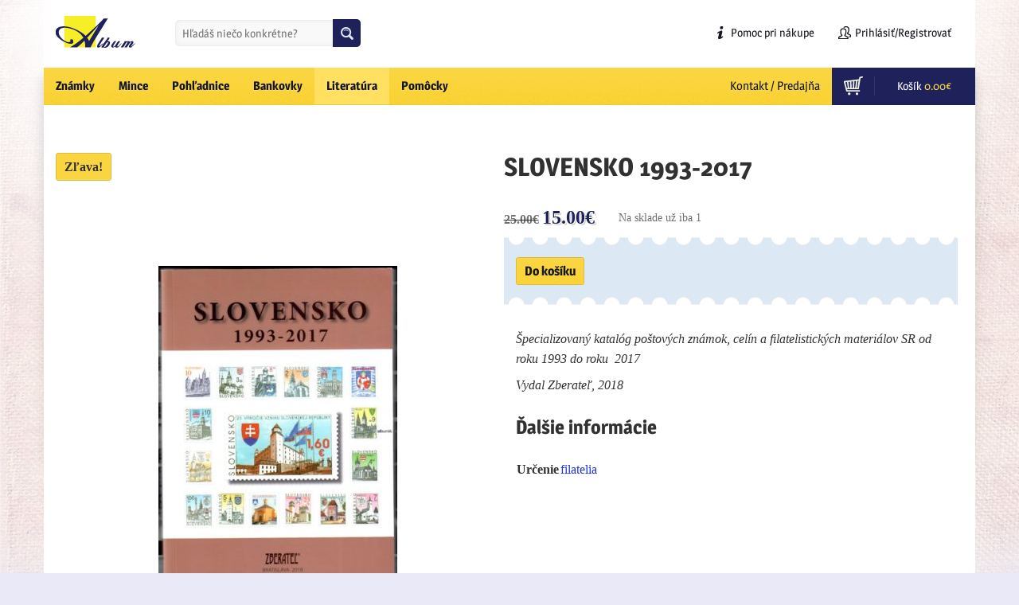

--- FILE ---
content_type: text/html; charset=UTF-8
request_url: https://www.albumik.sk/produkt/literatura/slovensko-1993-2017/
body_size: 8317
content:
<!doctype html>
<html lang="sk">
  <head>
		<meta charset="utf-8"/>
		<title>SLOVENSKO 1993-2017 |  Albumík.sk | zberateľský e-shop</title>
		<!--[if lt IE 9]>
			<script src="http://html5shim.googlecode.com/svn/trunk/html5.js"></script>
      <meta http-equiv="X-UA-Compatible" content="IE=edge,chrome=1"> 
      <script type='text/javascript' src="//cdnjs.cloudflare.com/ajax/libs/respond.js/1.4.2/respond.js"></script>
    <![endif]-->
		<meta name="viewport" content="width=device-width, initial-scale=1">
    <meta name="author" content="WebBakery.sk">
    <link href="https://www.albumik.sk/wp-content/themes/albumik/style.css" rel="stylesheet">
    <link rel="icon" type="image/png" href="/favicon.png">
        <meta name='robots' content='max-image-preview:large' />
<link rel='dns-prefetch' href='//s.w.org' />
		<script type="text/javascript">
			window._wpemojiSettings = {"baseUrl":"https:\/\/s.w.org\/images\/core\/emoji\/13.0.1\/72x72\/","ext":".png","svgUrl":"https:\/\/s.w.org\/images\/core\/emoji\/13.0.1\/svg\/","svgExt":".svg","source":{"concatemoji":"https:\/\/www.albumik.sk\/wp-includes\/js\/wp-emoji-release.min.js?ver=5.7.14"}};
			!function(e,a,t){var n,r,o,i=a.createElement("canvas"),p=i.getContext&&i.getContext("2d");function s(e,t){var a=String.fromCharCode;p.clearRect(0,0,i.width,i.height),p.fillText(a.apply(this,e),0,0);e=i.toDataURL();return p.clearRect(0,0,i.width,i.height),p.fillText(a.apply(this,t),0,0),e===i.toDataURL()}function c(e){var t=a.createElement("script");t.src=e,t.defer=t.type="text/javascript",a.getElementsByTagName("head")[0].appendChild(t)}for(o=Array("flag","emoji"),t.supports={everything:!0,everythingExceptFlag:!0},r=0;r<o.length;r++)t.supports[o[r]]=function(e){if(!p||!p.fillText)return!1;switch(p.textBaseline="top",p.font="600 32px Arial",e){case"flag":return s([127987,65039,8205,9895,65039],[127987,65039,8203,9895,65039])?!1:!s([55356,56826,55356,56819],[55356,56826,8203,55356,56819])&&!s([55356,57332,56128,56423,56128,56418,56128,56421,56128,56430,56128,56423,56128,56447],[55356,57332,8203,56128,56423,8203,56128,56418,8203,56128,56421,8203,56128,56430,8203,56128,56423,8203,56128,56447]);case"emoji":return!s([55357,56424,8205,55356,57212],[55357,56424,8203,55356,57212])}return!1}(o[r]),t.supports.everything=t.supports.everything&&t.supports[o[r]],"flag"!==o[r]&&(t.supports.everythingExceptFlag=t.supports.everythingExceptFlag&&t.supports[o[r]]);t.supports.everythingExceptFlag=t.supports.everythingExceptFlag&&!t.supports.flag,t.DOMReady=!1,t.readyCallback=function(){t.DOMReady=!0},t.supports.everything||(n=function(){t.readyCallback()},a.addEventListener?(a.addEventListener("DOMContentLoaded",n,!1),e.addEventListener("load",n,!1)):(e.attachEvent("onload",n),a.attachEvent("onreadystatechange",function(){"complete"===a.readyState&&t.readyCallback()})),(n=t.source||{}).concatemoji?c(n.concatemoji):n.wpemoji&&n.twemoji&&(c(n.twemoji),c(n.wpemoji)))}(window,document,window._wpemojiSettings);
		</script>
		<style type="text/css">
img.wp-smiley,
img.emoji {
	display: inline !important;
	border: none !important;
	box-shadow: none !important;
	height: 1em !important;
	width: 1em !important;
	margin: 0 .07em !important;
	vertical-align: -0.1em !important;
	background: none !important;
	padding: 0 !important;
}
</style>
	<link rel='stylesheet' id='wp-block-library-css'  href='https://www.albumik.sk/wp-includes/css/dist/block-library/style.min.css?ver=5.7.14' type='text/css' media='all' />
<link rel='stylesheet' id='wc-block-vendors-style-css'  href='https://www.albumik.sk/wp-content/plugins/woocommerce/packages/woocommerce-blocks/build/vendors-style.css?ver=5.1.0' type='text/css' media='all' />
<link rel='stylesheet' id='wc-block-style-css'  href='https://www.albumik.sk/wp-content/plugins/woocommerce/packages/woocommerce-blocks/build/style.css?ver=5.1.0' type='text/css' media='all' />
<link rel='stylesheet' id='yith-wcan-shortcodes-css'  href='https://www.albumik.sk/wp-content/plugins/yith-woocommerce-ajax-navigation/assets/css/shortcodes.css?ver=4.9.0' type='text/css' media='all' />
<style id='yith-wcan-shortcodes-inline-css' type='text/css'>
:root{
	--yith-wcan-filters_colors_titles: #434343;
	--yith-wcan-filters_colors_background: #FFFFFF;
	--yith-wcan-filters_colors_accent: #A7144C;
	--yith-wcan-filters_colors_accent_r: 167;
	--yith-wcan-filters_colors_accent_g: 20;
	--yith-wcan-filters_colors_accent_b: 76;
	--yith-wcan-color_swatches_border_radius: 100%;
	--yith-wcan-color_swatches_size: 30px;
	--yith-wcan-labels_style_background: #FFFFFF;
	--yith-wcan-labels_style_background_hover: #A7144C;
	--yith-wcan-labels_style_background_active: #A7144C;
	--yith-wcan-labels_style_text: #434343;
	--yith-wcan-labels_style_text_hover: #FFFFFF;
	--yith-wcan-labels_style_text_active: #FFFFFF;
	--yith-wcan-anchors_style_text: #434343;
	--yith-wcan-anchors_style_text_hover: #A7144C;
	--yith-wcan-anchors_style_text_active: #A7144C;
}
</style>
<link rel='stylesheet' id='contact-form-7-css'  href='https://www.albumik.sk/wp-content/plugins/contact-form-7/includes/css/styles.css?ver=5.5.6' type='text/css' media='all' />
<style id='woocommerce-inline-inline-css' type='text/css'>
.woocommerce form .form-row .required { visibility: visible; }
</style>
<link rel='stylesheet' id='theme-styles-css'  href='https://www.albumik.sk/wp-content/themes/albumik/style.css?ver=5.7.14' type='text/css' media='all' />
<script type='text/javascript' src='https://www.albumik.sk/wp-includes/js/jquery/jquery.min.js?ver=3.5.1' id='jquery-core-js'></script>
<script type='text/javascript' src='https://www.albumik.sk/wp-includes/js/jquery/jquery-migrate.min.js?ver=3.3.2' id='jquery-migrate-js'></script>
<script type='text/javascript' src='https://www.albumik.sk/wp-content/themes/albumik/js/bootstrap.min.js?ver=5.7.14' id='custom-script-js'></script>
<script type='text/javascript' src='https://www.albumik.sk/wp-content/themes/albumik/js/script.js?ver=5.7.14' id='script-js'></script>
<link rel="https://api.w.org/" href="https://www.albumik.sk/wp-json/" /><link rel="alternate" type="application/json" href="https://www.albumik.sk/wp-json/wp/v2/product/5990" /><link rel="canonical" href="https://www.albumik.sk/produkt/literatura/slovensko-1993-2017/" />
<link rel='shortlink' href='https://www.albumik.sk/?p=5990' />
<link rel="alternate" type="application/json+oembed" href="https://www.albumik.sk/wp-json/oembed/1.0/embed?url=https%3A%2F%2Fwww.albumik.sk%2Fprodukt%2Fliteratura%2Fslovensko-1993-2017%2F" />
<link rel="alternate" type="text/xml+oembed" href="https://www.albumik.sk/wp-json/oembed/1.0/embed?url=https%3A%2F%2Fwww.albumik.sk%2Fprodukt%2Fliteratura%2Fslovensko-1993-2017%2F&#038;format=xml" />
	<noscript><style>.woocommerce-product-gallery{ opacity: 1 !important; }</style></noscript>
			<style type="text/css" id="wp-custom-css">
			.related.home-products h2{
	display: block;
}		</style>
		  </head>
  <body>
<div id="fb-root"></div>
<script>(function(d, s, id) {
  var js, fjs = d.getElementsByTagName(s)[0];
  if (d.getElementById(id)) return;
  js = d.createElement(s); js.id = id;
  js.src = "//connect.facebook.net/sk_SK/sdk.js#xfbml=1&version=v2.3&appId=719165278209036";
  fjs.parentNode.insertBefore(js, fjs);
}(document, 'script', 'facebook-jssdk'));</script>
  <div class="wrapper container">
   <div class="navbar">
            <a class="navbar-brand" href="https://www.albumik.sk">Albumík.sk | zberateľský e-shop</a>            
              <div class="menu-secondary-container"><ul id="menu-secondary" class="nav secondary-nav"><li class="search-toggle menu-item menu-item-type-custom menu-item-object-custom menu-item-595"><a title="Hľadaj" href="#">Hľadaj</a></li>
<li class="info-help menu-item menu-item-type-post_type menu-item-object-page menu-item-686"><a title="Pomoc pri nákupe" href="https://www.albumik.sk/obchodne-podmienky/">Pomoc pri nákupe</a></li>
<li class="account"><a href="https://www.albumik.sk/ucet/">Prihlásiť/Registrovať</a></li></ul></div>              <div id="woocommerce_product_search-3" class="widget search woocommerce widget_product_search"><h4>Hladat</h4><form role="search" method="get" id="searchform" action="https://www.albumik.sk/">
		<div>
			<input type="text" value="" name="s" id="s" placeholder="Hľadáš niečo konkrétne?" />
			<input type="submit" id="searchsubmit" value="Hľadanie" />
			<input type="hidden" name="post_type" value="product" />
		</div>
	</form></div> 
  </div> <!-- .navbar -->
   <div class="menubar">
          <div class="cart-container col-xs-6">
                <a href="https://www.albumik.sk/kosik/" class="cart-button"><strong>Košík <span class="woocommerce-Price-amount amount"><bdi>0.00<span class="woocommerce-Price-currencySymbol">&euro;</span></bdi></span></strong></a>          </div>
          <div class="responsive-bar">
            <button type="button" class="navbar-toggle collapsed" data-toggle="collapse" data-target=".navbar-collapse">
              <div class="hamburger-icon">
                <span class="icon-bar"></span>
                <span class="icon-bar"></span>
                <span class="icon-bar"></span>
              </div>
                <span class="oddelenia">Oddelenia</span>
            </button>
          </div>
            
            <div class="collapse navbar-collapse navbar-right"><ul id="menu-primary" class="nav navbar-nav"><li class="menu-item menu-item-type-taxonomy menu-item-object-product_cat menu-item-21"><a title="Známky" href="https://www.albumik.sk/kategoria-produktu/znamky/">Známky</a></li>
<li class="menu-item menu-item-type-taxonomy menu-item-object-product_cat menu-item-18"><a title="Mince" href="https://www.albumik.sk/kategoria-produktu/mince/">Mince</a></li>
<li class="menu-item menu-item-type-taxonomy menu-item-object-product_cat menu-item-19"><a title="Pohľadnice" href="https://www.albumik.sk/kategoria-produktu/pohladnice/">Pohľadnice</a></li>
<li class="menu-item menu-item-type-taxonomy menu-item-object-product_cat menu-item-16"><a title="Bankovky" href="https://www.albumik.sk/kategoria-produktu/bankovky/">Bankovky</a></li>
<li class="menu-item menu-item-type-taxonomy menu-item-object-product_cat current-product-ancestor current-menu-parent current-product-parent menu-item-17"><a title="Literatúra" href="https://www.albumik.sk/kategoria-produktu/literatura/">Literatúra</a></li>
<li class="menu-item menu-item-type-taxonomy menu-item-object-product_cat menu-item-20"><a title="Pomôcky" href="https://www.albumik.sk/kategoria-produktu/pomocky/">Pomôcky</a></li>
<li class="ostatne menu-item menu-item-type-post_type menu-item-object-page menu-item-610"><a title="Kontakt / Predajňa" href="https://www.albumik.sk/kontakt-predajna/">Kontakt / Predajňa</a></li>
</ul></div>        </div><!-- .menubar -->

<div id="obsah">
  <div class="white-box woocommerce" style="position:relative;">
	<div class="woocommerce-notices-wrapper"></div><div id="product-5990" class="product type-product post-5990 status-publish first instock product_cat-literatura has-post-thumbnail sale shipping-taxable purchasable product-type-simple">

	
	<span class="onsale">Zľava!</span>
	<div class="woocommerce-product-gallery woocommerce-product-gallery--with-images woocommerce-product-gallery--columns-4 images" data-columns="4" style="opacity: 0; transition: opacity .25s ease-in-out;">
	<figure class="woocommerce-product-gallery__wrapper">
		<div data-thumb="https://www.albumik.sk/wp-content/uploads/2018/09/katf_SR1993_2017-100x100.jpg?v=1623578958" data-thumb-alt="" class="woocommerce-product-gallery__image"><a href="https://www.albumik.sk/wp-content/uploads/2018/09/katf_SR1993_2017.jpg?v=1623578958"><img width="300" height="415" src="https://www.albumik.sk/wp-content/uploads/2018/09/katf_SR1993_2017-300x415.jpg?v=1623578958" class="wp-post-image" alt="" loading="lazy" title="katf_SR1993_2017" data-caption="" data-src="https://www.albumik.sk/wp-content/uploads/2018/09/katf_SR1993_2017.jpg?v=1623578958" data-large_image="https://www.albumik.sk/wp-content/uploads/2018/09/katf_SR1993_2017.jpg?v=1623578958" data-large_image_width="1821" data-large_image_height="2518" srcset="https://www.albumik.sk/wp-content/uploads/2018/09/katf_SR1993_2017-300x415.jpg?v=1623578958 300w, https://www.albumik.sk/wp-content/uploads/2018/09/katf_SR1993_2017-216x300.jpg?v=1623578958 216w, https://www.albumik.sk/wp-content/uploads/2018/09/katf_SR1993_2017.jpg?v=1623578958 1821w" sizes="(max-width: 300px) 100vw, 300px" /></a></div>	</figure>
</div>

	<div class="summary entry-summary">
		<h1 class="product_title entry-title">SLOVENSKO 1993-2017</h1><p class="price"><del aria-hidden="true"><span class="woocommerce-Price-amount amount"><bdi>25.00<span class="woocommerce-Price-currencySymbol">&euro;</span></bdi></span></del> <ins><span class="woocommerce-Price-amount amount"><bdi>15.00<span class="woocommerce-Price-currencySymbol">&euro;</span></bdi></span></ins></p>
<p class="stock in-stock">Na sklade už iba 1</p>

	
	<form class="cart" action="https://www.albumik.sk/produkt/literatura/slovensko-1993-2017/" method="post" enctype='multipart/form-data'>
		
			<div class="quantity hidden">
		<input type="hidden" id="quantity_696f5f1f5bf68" class="qty" name="quantity" value="1" />
	</div>
	
		<button type="submit" name="add-to-cart" value="5990" class="single_add_to_cart_button button alt">Do košíku</button>

			</form>

	
<div class="product_meta">

	
	
		<span class="sku_wrapper">Katalógové číslo: <span class="sku">SR93_17kat</span></span>

	
	<span class="posted_in">Kategórie: <a href="https://www.albumik.sk/kategoria-produktu/literatura/" rel="tag">Literatúra</a></span>
	
	
</div>

	<div class="woocommerce-tabs wc-tabs-wrapper">
		<ul class="tabs wc-tabs" role="tablist">
							<li class="description_tab" id="tab-title-description" role="tab" aria-controls="tab-description">
					<a href="#tab-description">
						Popis					</a>
				</li>
							<li class="additional_information_tab" id="tab-title-additional_information" role="tab" aria-controls="tab-additional_information">
					<a href="#tab-additional_information">
						Ďalšie informácie					</a>
				</li>
					</ul>
					<div class="woocommerce-Tabs-panel woocommerce-Tabs-panel--description panel entry-content wc-tab" id="tab-description" role="tabpanel" aria-labelledby="tab-title-description">
				
	<h2>Popis</h2>

<p>Špecializovaný katalóg poštových známok, celín a filatelistických materiálov SR od roku 1993 do roku  2017</p>
<p>Vydal Zberateľ, 2018</p>
			</div>
					<div class="woocommerce-Tabs-panel woocommerce-Tabs-panel--additional_information panel entry-content wc-tab" id="tab-additional_information" role="tabpanel" aria-labelledby="tab-title-additional_information">
				
	<h2>Ďalšie informácie</h2>

<table class="woocommerce-product-attributes shop_attributes">
			<tr class="woocommerce-product-attributes-item woocommerce-product-attributes-item--weight">
			<th class="woocommerce-product-attributes-item__label">Hmotnosť</th>
			<td class="woocommerce-product-attributes-item__value">0.6 kg</td>
		</tr>
			<tr class="woocommerce-product-attributes-item woocommerce-product-attributes-item--attribute_pa_urcenie">
			<th class="woocommerce-product-attributes-item__label">Určenie</th>
			<td class="woocommerce-product-attributes-item__value"><p><a href="https://www.albumik.sk/urcenie/filatelia/" rel="tag">filatelia</a></p>
</td>
		</tr>
	</table>
			</div>
		
			</div>

	</div>

	
	<section class="up-sells upsells products">
					<h2>Možno by sa Vám páčilo&hellip;</h2>
		
		<ul class="products columns-4">

			
				<li class="product type-product post-21104 status-publish first instock product_cat-literatura has-post-thumbnail shipping-taxable purchasable product-type-simple">
	<a href="https://www.albumik.sk/produkt/literatura/slovensko-2021-2/" class="woocommerce-LoopProduct-link woocommerce-loop-product__link"><img width="150" height="113" src="https://www.albumik.sk/wp-content/uploads/2022/02/kat_SR2021d-150x113.jpg?v=1644943279" class="attachment-woocommerce_thumbnail size-woocommerce_thumbnail" alt="" loading="lazy" /><h2 class="woocommerce-loop-product__title">SLOVENSKO 2021</h2>
	<span class="price"><span class="woocommerce-Price-amount amount"><bdi>4.80<span class="woocommerce-Price-currencySymbol">&euro;</span></bdi></span></span>
</a><a href="?add-to-cart=21104" data-quantity="1" class="button product_type_simple add_to_cart_button ajax_add_to_cart" data-product_id="21104" data-product_sku="katf_SR2021d" aria-label="Pridať &ldquo;SLOVENSKO 2021&rdquo; do košíka" rel="nofollow">Do košíku</a></li>

			
				<li class="product type-product post-11502 status-publish instock product_cat-literatura has-post-thumbnail shipping-taxable purchasable product-type-simple">
	<a href="https://www.albumik.sk/produkt/literatura/slovensko-2019/" class="woocommerce-LoopProduct-link woocommerce-loop-product__link"><img width="150" height="113" src="https://www.albumik.sk/wp-content/uploads/2020/01/katf_SR2019d-150x113.jpg?v=1623578824" class="attachment-woocommerce_thumbnail size-woocommerce_thumbnail" alt="" loading="lazy" /><h2 class="woocommerce-loop-product__title">SLOVENSKO 2019</h2>
	<span class="price"><span class="woocommerce-Price-amount amount"><bdi>4.80<span class="woocommerce-Price-currencySymbol">&euro;</span></bdi></span></span>
</a><a href="?add-to-cart=11502" data-quantity="1" class="button product_type_simple add_to_cart_button ajax_add_to_cart" data-product_id="11502" data-product_sku="katf_SR2019d" aria-label="Pridať &ldquo;SLOVENSKO 2019&rdquo; do košíka" rel="nofollow">Do košíku</a></li>

			
				<li class="product type-product post-7051 status-publish instock product_cat-literatura has-post-thumbnail shipping-taxable purchasable product-type-simple">
	<a href="https://www.albumik.sk/produkt/literatura/slovensko-2018/" class="woocommerce-LoopProduct-link woocommerce-loop-product__link"><img width="150" height="113" src="https://www.albumik.sk/wp-content/uploads/2019/01/litf_SR2018d-150x113.jpg?v=1623578951" class="attachment-woocommerce_thumbnail size-woocommerce_thumbnail" alt="" loading="lazy" /><h2 class="woocommerce-loop-product__title">SLOVENSKO 2018</h2>
	<span class="price"><span class="woocommerce-Price-amount amount"><bdi>4.80<span class="woocommerce-Price-currencySymbol">&euro;</span></bdi></span></span>
</a><a href="?add-to-cart=7051" data-quantity="1" class="button product_type_simple add_to_cart_button ajax_add_to_cart" data-product_id="7051" data-product_sku="litf_SR2018d" aria-label="Pridať &ldquo;SLOVENSKO 2018&rdquo; do košíka" rel="nofollow">Do košíku</a></li>

			
				<li class="product type-product post-15866 status-publish last instock product_cat-literatura has-post-thumbnail shipping-taxable purchasable product-type-simple">
	<a href="https://www.albumik.sk/produkt/literatura/slovensko-2020/" class="woocommerce-LoopProduct-link woocommerce-loop-product__link"><img width="150" height="113" src="https://www.albumik.sk/wp-content/uploads/2021/02/litf_KatSR_dod20-150x113.jpg?v=1623578300" class="attachment-woocommerce_thumbnail size-woocommerce_thumbnail" alt="" loading="lazy" /><h2 class="woocommerce-loop-product__title">SLOVENSKO 2020</h2>
	<span class="price"><span class="woocommerce-Price-amount amount"><bdi>4.80<span class="woocommerce-Price-currencySymbol">&euro;</span></bdi></span></span>
</a><a href="?add-to-cart=15866" data-quantity="1" class="button product_type_simple add_to_cart_button ajax_add_to_cart" data-product_id="15866" data-product_sku="katf_SR2020d" aria-label="Pridať &ldquo;SLOVENSKO 2020&rdquo; do košíka" rel="nofollow">Do košíku</a></li>

			
		</ul>

	</section>

	
	<section class="related products">

					<h2>Súvisiace produkty</h2>
				
		<ul class="products columns-4">

			
					<li class="product type-product post-185 status-publish first instock product_cat-literatura has-post-thumbnail shipping-taxable purchasable product-type-simple">
	<a href="https://www.albumik.sk/produkt/literatura/ako-zacat-zbierat-znamky/" class="woocommerce-LoopProduct-link woocommerce-loop-product__link"><img width="150" height="113" src="https://www.albumik.sk/wp-content/uploads/2015/01/kniha-150x113.jpg?v=1623579851" class="attachment-woocommerce_thumbnail size-woocommerce_thumbnail" alt="" loading="lazy" /><h2 class="woocommerce-loop-product__title">Ako začať zbierať známky</h2>
	<span class="price"><span class="woocommerce-Price-amount amount"><bdi>9.90<span class="woocommerce-Price-currencySymbol">&euro;</span></bdi></span></span>
</a><a href="?add-to-cart=185" data-quantity="1" class="button product_type_simple add_to_cart_button ajax_add_to_cart" data-product_id="185" data-product_sku="AZZZ" aria-label="Pridať &ldquo;Ako začať zbierať známky&rdquo; do košíka" rel="nofollow">Do košíku</a></li>

			
					<li class="product type-product post-6204 status-publish instock product_cat-literatura has-post-thumbnail shipping-taxable purchasable product-type-simple">
	<a href="https://www.albumik.sk/produkt/literatura/cs-salon2-2018-katalog/" class="woocommerce-LoopProduct-link woocommerce-loop-product__link"><img width="150" height="113" src="https://www.albumik.sk/wp-content/uploads/2018/11/litf_CSsalon2018-150x113.jpg?v=1623578956" class="attachment-woocommerce_thumbnail size-woocommerce_thumbnail" alt="" loading="lazy" /><h2 class="woocommerce-loop-product__title">CS SALON2 2018 &#8211; katalóg</h2>
	<span class="price"><span class="woocommerce-Price-amount amount"><bdi>5.00<span class="woocommerce-Price-currencySymbol">&euro;</span></bdi></span></span>
</a><a href="?add-to-cart=6204" data-quantity="1" class="button product_type_simple add_to_cart_button ajax_add_to_cart" data-product_id="6204" data-product_sku="litf_CSSalon" aria-label="Pridať &ldquo;CS SALON2 2018 - katalóg&rdquo; do košíka" rel="nofollow">Do košíku</a></li>

			
					<li class="product type-product post-6059 status-publish instock product_cat-literatura has-post-thumbnail sale shipping-taxable purchasable product-type-simple">
	<a href="https://www.albumik.sk/produkt/literatura/monografia-celin-slovenska-1939-az-1945/" class="woocommerce-LoopProduct-link woocommerce-loop-product__link">
	<span class="onsale">Zľava!</span>
	<img width="150" height="113" src="https://www.albumik.sk/wp-content/uploads/2018/10/litf_MoncelSS-scaled-150x113.jpg?v=1623578957" class="attachment-woocommerce_thumbnail size-woocommerce_thumbnail" alt="" loading="lazy" /><h2 class="woocommerce-loop-product__title">Monografia celín Slovenska 1939 až 1945</h2>
	<span class="price"><del aria-hidden="true"><span class="woocommerce-Price-amount amount"><bdi>49.00<span class="woocommerce-Price-currencySymbol">&euro;</span></bdi></span></del> <ins><span class="woocommerce-Price-amount amount"><bdi>35.00<span class="woocommerce-Price-currencySymbol">&euro;</span></bdi></span></ins></span>
</a><a href="?add-to-cart=6059" data-quantity="1" class="button product_type_simple add_to_cart_button ajax_add_to_cart" data-product_id="6059" data-product_sku="litf_MoncelSS" aria-label="Pridať &ldquo;Monografia celín Slovenska 1939 až 1945&rdquo; do košíka" rel="nofollow">Do košíku</a></li>

			
					<li class="product type-product post-4269 status-publish last instock product_cat-literatura has-post-thumbnail shipping-taxable purchasable product-type-simple">
	<a href="https://www.albumik.sk/produkt/literatura/umeni-na-znamkach/" class="woocommerce-LoopProduct-link woocommerce-loop-product__link"><img width="150" height="113" src="https://www.albumik.sk/wp-content/uploads/2017/04/litf_UmenienaZnamkach-150x113.jpg?v=1623579204" class="attachment-woocommerce_thumbnail size-woocommerce_thumbnail" alt="" loading="lazy" /><h2 class="woocommerce-loop-product__title">Praga 88 &#8211; Umění na známkách</h2>
	<span class="price"><span class="woocommerce-Price-amount amount"><bdi>5.00<span class="woocommerce-Price-currencySymbol">&euro;</span></bdi></span></span>
</a><a href="?add-to-cart=4269" data-quantity="1" class="button product_type_simple add_to_cart_button ajax_add_to_cart" data-product_id="4269" data-product_sku="litf_UmenienaZnamkach" aria-label="Pridať &ldquo;Praga 88 - Umění na známkách&rdquo; do košíka" rel="nofollow">Do košíku</a></li>

			
		</ul>

	</section>
	</div>

  </div> 
</div> 

<div class="push"></div>
</div>
<div class="container">
<div class="footer">
	<div class="clearfix">
	    	<div class="col-md-8 col-sm-8 col-xs-12">
	    	<div class="menu-footer-informacie-container"><ul id="menu-footer-informacie" class=""><li class="menu-item menu-item-type-custom menu-item-object-custom menu-item-641"><a title="Pomoc" href="/obchodne-podmienky/#akonakupovať">Pomoc</a></li>
<li class="menu-item menu-item-type-custom menu-item-object-custom menu-item-638"><a title="Platby" href="/obchodne-podmienky/#platba">Platby</a></li>
<li class="menu-item menu-item-type-custom menu-item-object-custom menu-item-639"><a title="Doprava" href="/obchodne-podmienky/#prevzatie">Doprava</a></li>
<li class="menu-item menu-item-type-custom menu-item-object-custom menu-item-640"><a title="Reklamácie" href="/obchodne-podmienky/#reklamacie">Reklamácie</a></li>
<li class="menu-item menu-item-type-post_type menu-item-object-page menu-item-636"><a title="Obchodné podmienky" href="https://www.albumik.sk/obchodne-podmienky/">Obchodné podmienky</a></li>
<li class="menu-item menu-item-type-post_type menu-item-object-page menu-item-611"><a title="Kontakt / Predajňa" href="https://www.albumik.sk/kontakt-predajna/">Kontakt / Predajňa</a></li>
</ul></div>	    	</div>
	    	<div class="col-md-3 col-sm-3 col-xs-8">
	    		<h4>Máte otázku</h4>
	    		<span class="tel">+421 917 524 264</strong></span>
	    	</div>
	    	<div class="col-md-1 col-sm-1 col-xs-4 text-right">
	    		<a href="https://www.facebook.com/AlbumShop" target="_blank" class="fb-icon">FB</a>
	    	</div>
	</div>
	<div class="footer-bottom">
			<div class="col-md-12" style="margin-bottom: 30px">
				<p style="display:inline-block;margin-right:10px;"><a href="https://www.slovphilex2027.sk/" target="_blank"><img src="https://www.albumik.sk/wp-content/uploads/2025/06/Logo_slovphilex_2027m.jpg"></a></p><p style="display:inline-block;margin-right:10px;"><a href="https://www.livebid.cz/auctions" target="_blank"><img src="https://www.albumik.sk/wp-content/uploads/2017/12/logo_livebid1.png"></a></p><p style="display:inline-block;margin-right:10px;"><a href="http://www.postoveznamky.sk/index.php?lng=SK" target="_blank"><img src="https://www.albumik.sk/wp-content/uploads/2016/06/postoveznamky.jpg"></a></p><p style="display:inline-block;margin-right:10px;"><a href="http://www.filatelie-stosek.cz/" target="_blank"><img src="https://www.albumik.sk/wp-content/uploads/2016/06/stosek.jpg"></a></p>			</div>
	        <div class="col-md-7 col-xs-7">
	            <strong>&copy;Albumik.sk</strong><p> - všetko pre zberateľov | e-shop prevadzkuje Ing. Anna Demjanová | IČO: 45860165 | DIČ: 1044452508</p><p> - Aukcie organizuje Album s.r.o.  ICO 36664651 , ICO DPH SK2022229066</p>
	        </div>
	         <div class="col-md-5 col-xs-5 text-right">
	         	<!-- <p style="display:inline-block; margin-left:30px;"><a href="http://www.webbakery.sk" title="Poznáme ingrediencie na efektívny web">web od WebBakery</a></p> -->
	        </div>
	    </div>
</div>
</div>

    <script type="application/ld+json">{"@context":"https:\/\/schema.org\/","@type":"Product","@id":"https:\/\/www.albumik.sk\/produkt\/literatura\/slovensko-1993-2017\/#product","name":"SLOVENSKO 1993-2017","url":"https:\/\/www.albumik.sk\/produkt\/literatura\/slovensko-1993-2017\/","description":"\u0160pecializovan\u00fd katal\u00f3g po\u0161tov\u00fdch zn\u00e1mok, cel\u00edn a filatelistick\u00fdch materi\u00e1lov SR od roku\u00a01993 do roku \u00a02017\r\n\r\nVydal Zberate\u013e, 2018","image":"https:\/\/www.albumik.sk\/wp-content\/uploads\/2018\/09\/katf_SR1993_2017.jpg","sku":"SR93_17kat","offers":[{"@type":"Offer","price":"15.00","priceValidUntil":"2027-12-31","priceSpecification":{"price":"15.00","priceCurrency":"EUR","valueAddedTaxIncluded":"false"},"priceCurrency":"EUR","availability":"http:\/\/schema.org\/InStock","url":"https:\/\/www.albumik.sk\/produkt\/literatura\/slovensko-1993-2017\/","seller":{"@type":"Organization","name":"Album\u00edk.sk | zberate\u013esk\u00fd e-shop","url":"https:\/\/www.albumik.sk"}}]}</script><script type='text/javascript' src='https://www.albumik.sk/wp-content/plugins/woocommerce/assets/js/accounting/accounting.min.js?ver=0.4.2' id='accounting-js'></script>
<script type='text/javascript' src='https://www.albumik.sk/wp-content/plugins/woocommerce/assets/js/selectWoo/selectWoo.full.min.js?ver=1.0.9' id='selectWoo-js'></script>
<script type='text/javascript' id='yith-wcan-shortcodes-js-extra'>
/* <![CDATA[ */
var yith_wcan_shortcodes = {"query_param":"yith_wcan","supported_taxonomies":["product_cat","product_tag","pa_krajina","pa_kvalita","pa_mena","pa_mince_podkategorie","pa_urcenie","pa_zachovanie","pa_znamky_podkategorie"],"content":"#content","change_browser_url":"1","instant_filters":"1","ajax_filters":"1","show_clear_filter":"","scroll_top":"","scroll_target":"","modal_on_mobile":"","session_param":"","show_current_children":"","loader":"","toggles_open_on_modal":"","mobile_media_query":"991","base_url":"https:\/\/www.albumik.sk\/produkt\/literatura\/slovensko-1993-2017\/","terms_per_page":"10","currency_format":{"symbol":"&euro;","decimal":".","thousand":",","precision":2,"format":"%v%s"},"labels":{"empty_option":"All","search_placeholder":"Search...","no_items":"No item found","show_more":"Show %d more","close":"Close","save":"Save","show_results":"Show results","clear_selection":"Clear","clear_all_selections":"Clear All"}};
/* ]]> */
</script>
<script type='text/javascript' src='https://www.albumik.sk/wp-content/plugins/yith-woocommerce-ajax-navigation/assets/js/yith-wcan-shortcodes.min.js?ver=4.9.0' id='yith-wcan-shortcodes-js'></script>
<script type='text/javascript' src='https://www.albumik.sk/wp-includes/js/dist/vendor/wp-polyfill.min.js?ver=7.4.4' id='wp-polyfill-js'></script>
<script type='text/javascript' id='wp-polyfill-js-after'>
( 'fetch' in window ) || document.write( '<script src="https://www.albumik.sk/wp-includes/js/dist/vendor/wp-polyfill-fetch.min.js?ver=3.0.0"></scr' + 'ipt>' );( document.contains ) || document.write( '<script src="https://www.albumik.sk/wp-includes/js/dist/vendor/wp-polyfill-node-contains.min.js?ver=3.42.0"></scr' + 'ipt>' );( window.DOMRect ) || document.write( '<script src="https://www.albumik.sk/wp-includes/js/dist/vendor/wp-polyfill-dom-rect.min.js?ver=3.42.0"></scr' + 'ipt>' );( window.URL && window.URL.prototype && window.URLSearchParams ) || document.write( '<script src="https://www.albumik.sk/wp-includes/js/dist/vendor/wp-polyfill-url.min.js?ver=3.6.4"></scr' + 'ipt>' );( window.FormData && window.FormData.prototype.keys ) || document.write( '<script src="https://www.albumik.sk/wp-includes/js/dist/vendor/wp-polyfill-formdata.min.js?ver=3.0.12"></scr' + 'ipt>' );( Element.prototype.matches && Element.prototype.closest ) || document.write( '<script src="https://www.albumik.sk/wp-includes/js/dist/vendor/wp-polyfill-element-closest.min.js?ver=2.0.2"></scr' + 'ipt>' );( 'objectFit' in document.documentElement.style ) || document.write( '<script src="https://www.albumik.sk/wp-includes/js/dist/vendor/wp-polyfill-object-fit.min.js?ver=2.3.4"></scr' + 'ipt>' );
</script>
<script type='text/javascript' id='contact-form-7-js-extra'>
/* <![CDATA[ */
var wpcf7 = {"api":{"root":"https:\/\/www.albumik.sk\/wp-json\/","namespace":"contact-form-7\/v1"}};
/* ]]> */
</script>
<script type='text/javascript' src='https://www.albumik.sk/wp-content/plugins/contact-form-7/includes/js/index.js?ver=5.5.6' id='contact-form-7-js'></script>
<script type='text/javascript' src='https://www.albumik.sk/wp-content/plugins/woocommerce/assets/js/jquery-blockui/jquery.blockUI.min.js?ver=2.70' id='jquery-blockui-js'></script>
<script type='text/javascript' id='wc-add-to-cart-js-extra'>
/* <![CDATA[ */
var wc_add_to_cart_params = {"ajax_url":"\/wp-admin\/admin-ajax.php","wc_ajax_url":"\/?wc-ajax=%%endpoint%%","i18n_view_cart":"Zobrazi\u0165 ko\u0161\u00edk","cart_url":"https:\/\/www.albumik.sk\/kosik\/","is_cart":"","cart_redirect_after_add":"yes"};
/* ]]> */
</script>
<script type='text/javascript' src='https://www.albumik.sk/wp-content/plugins/woocommerce/assets/js/frontend/add-to-cart.min.js?ver=5.4.4' id='wc-add-to-cart-js'></script>
<script type='text/javascript' id='wc-single-product-js-extra'>
/* <![CDATA[ */
var wc_single_product_params = {"i18n_required_rating_text":"Pros\u00edm ohodno\u0165te","review_rating_required":"yes","flexslider":{"rtl":false,"animation":"slide","smoothHeight":true,"directionNav":false,"controlNav":"thumbnails","slideshow":false,"animationSpeed":500,"animationLoop":false,"allowOneSlide":false},"zoom_enabled":"","zoom_options":[],"photoswipe_enabled":"","photoswipe_options":{"shareEl":false,"closeOnScroll":false,"history":false,"hideAnimationDuration":0,"showAnimationDuration":0},"flexslider_enabled":""};
/* ]]> */
</script>
<script type='text/javascript' src='https://www.albumik.sk/wp-content/plugins/woocommerce/assets/js/frontend/single-product.min.js?ver=5.4.4' id='wc-single-product-js'></script>
<script type='text/javascript' src='https://www.albumik.sk/wp-content/plugins/woocommerce/assets/js/js-cookie/js.cookie.min.js?ver=2.1.4' id='js-cookie-js'></script>
<script type='text/javascript' id='woocommerce-js-extra'>
/* <![CDATA[ */
var woocommerce_params = {"ajax_url":"\/wp-admin\/admin-ajax.php","wc_ajax_url":"\/?wc-ajax=%%endpoint%%"};
/* ]]> */
</script>
<script type='text/javascript' src='https://www.albumik.sk/wp-content/plugins/woocommerce/assets/js/frontend/woocommerce.min.js?ver=5.4.4' id='woocommerce-js'></script>
<script type='text/javascript' id='wc-cart-fragments-js-extra'>
/* <![CDATA[ */
var wc_cart_fragments_params = {"ajax_url":"\/wp-admin\/admin-ajax.php","wc_ajax_url":"\/?wc-ajax=%%endpoint%%","cart_hash_key":"wc_cart_hash_638196dc4bd09fd262a79b89e1ad7e47","fragment_name":"wc_fragments_638196dc4bd09fd262a79b89e1ad7e47","request_timeout":"5000"};
/* ]]> */
</script>
<script type='text/javascript' src='https://www.albumik.sk/wp-content/plugins/woocommerce/assets/js/frontend/cart-fragments.min.js?ver=5.4.4' id='wc-cart-fragments-js'></script>
<script type='text/javascript' src='https://www.albumik.sk/wp-includes/js/wp-embed.min.js?ver=5.7.14' id='wp-embed-js'></script>
  <script defer src="https://static.cloudflareinsights.com/beacon.min.js/vcd15cbe7772f49c399c6a5babf22c1241717689176015" integrity="sha512-ZpsOmlRQV6y907TI0dKBHq9Md29nnaEIPlkf84rnaERnq6zvWvPUqr2ft8M1aS28oN72PdrCzSjY4U6VaAw1EQ==" data-cf-beacon='{"version":"2024.11.0","token":"50f75c0b4560415dbe8bf8e35807b325","r":1,"server_timing":{"name":{"cfCacheStatus":true,"cfEdge":true,"cfExtPri":true,"cfL4":true,"cfOrigin":true,"cfSpeedBrain":true},"location_startswith":null}}' crossorigin="anonymous"></script>
</body>
</html>

--- FILE ---
content_type: text/css
request_url: https://www.albumik.sk/wp-content/themes/albumik/style.css
body_size: 12368
content:
/*
Theme Name: Albumik theme
Theme URI: 
Description: Téma vytvorená na mieru pre eshop ALbumik.sk
Author: webbakery.sk
Author URI:
Version: 1.0
Tags: 
*/


body .product .woocommerce-product-gallery__wrapper img{
  pointer-events: all;
}

/*!
 * Bootstrap v3.0.2 by @fat and @mdo
 * Copyright 2013 Twitter, Inc.
 * Licensed under http://www.apache.org/licenses/LICENSE-2.0
 *
 * Designed and built with all the love in the world by @mdo and @fat.
 */

/*! normalize.css v2.1.3 | MIT License | git.io/normalize */
article,
aside,
details,
figcaption,
figure,
footer,
header,
hgroup,
main,
nav,
section,
summary {
  display: block;
}

audio,
canvas,
video {
  display: inline-block;
}

a {
  background: transparent;
}

a:focus {
  outline: thin dotted;
}

a:active,
a:hover {
  outline: 0;
}

abbr[title] {
  border-bottom: 1px dotted;
}

b,
strong {
  font-weight: bold;
}

dfn {
  font-style: italic;
}

hr {
  height: 0;
  -moz-box-sizing: content-box;
       box-sizing: content-box;
}

small {
  font-size: 80%;
}

sub,
sup {
  position: relative;
  font-size: 75%;
  line-height: 0;
  vertical-align: baseline;
}

sup {
  top: -0.5em;
}

sub {
  bottom: -0.25em;
}

img {
  border: 0;
}

svg:not(:root) {
  overflow: hidden;
}

fieldset {
  margin: 0 2px;
  border: 1px solid #c0c0c0;
}

legend {
  padding: 0;
  border: 0;
}

button,
input,
select,
textarea {
  margin: 0;
  font-family: inherit;
  font-size: 100%;
}

textarea {height:150px;}

button,
input {
  line-height: normal;
}

button,
select {
  text-transform: none;
}

button,
html input[type="button"],
input[type="reset"],
input[type="submit"] {
  cursor: pointer;
  -webkit-appearance: button;
}

input[type="checkbox"],
input[type="radio"] {
  padding: 0;
  box-sizing: border-box;
}

input[type="search"] {
  -webkit-box-sizing: content-box;
     -moz-box-sizing: content-box;
          box-sizing: content-box;
  -webkit-appearance: textfield;
}

input[type="search"]::-webkit-search-cancel-button,
input[type="search"]::-webkit-search-decoration {
  -webkit-appearance: none;
}

button::-moz-focus-inner,
input::-moz-focus-inner {
  padding: 0;
  border: 0;
  box-shadow: 0px 0px 5px rgba(0,0,0,0.5);
  color:#ccc;
}

textarea {
  overflow: auto;
  vertical-align: top;
}

table {
  border-collapse: collapse;
  border-spacing: 0;
}

@media print {
  * {
    color: #000 !important;
    text-shadow: none !important;
    background: transparent !important;
    box-shadow: none !important;
  }
  a,
  a:visited {
    text-decoration: underline;
  }
  a[href]:after {
    content: " (" attr(href) ")";
  }
  abbr[title]:after {
    content: " (" attr(title) ")";
  }
  a[href^="javascript:"]:after,
  a[href^="#"]:after {
    content: "";
  }
  pre,
  blockquote {
    border: 1px solid #999;
    page-break-inside: avoid;
  }
  thead {
    display: table-header-group;
  }
  tr,
  img {
    page-break-inside: avoid;
  }
  img {
    max-width: 100% !important;
  }
  @page  {
    margin: 2cm .5cm;
  }
  p,
  h2,
  h3 {
    orphans: 3;
    widows: 3;
  }
  h2,
  h3 {
    page-break-after: avoid;
  }
  select {
    background: #fff !important;
  }
  .navbar {
    display: none;
  }
  .table td,
  .table th {
    background-color: #fff !important;
  }

  .label {
    border: 1px solid #000;
  }
  .table {
    border-collapse: collapse !important;
  }
  .table-bordered th,
  .table-bordered td {
    border: 1px solid #efefef !important;
  }
}

*,
*:before,
*:after {
  -webkit-box-sizing: border-box;
     -moz-box-sizing: border-box;
          box-sizing: border-box;
}
*{
  -webkit-transition: all 200ms ease;
  -moz-transition: all 200ms ease;
  -ms-transition: all 200ms ease;
  -o-transition: all 200ms ease;
  transition: all 200ms ease;
}

html {
  -webkit-text-size-adjust: 100%;
  -ms-text-size-adjust: 100%;
  -webkit-tap-highlight-color: rgba(0, 0, 0, 0);
  height: 100%;
}

.pre-scrollable {
  max-height: 340px;
  overflow-y: scroll;
}

input,
button,
select,
textarea {
  font-family: inherit;
  font-size: inherit;
  line-height: inherit;
}

img {
  vertical-align: middle;
}

.img-responsive,.img-wrapper img {
  display: block;
  height: auto;
  max-width: 100%;
}
.img-thumbnail {
  display: inline-block;
  height: auto;
  max-width: 100%;
  padding: 4px;
  line-height: 1.7;
  background-color: #ffffff;
  border: 1px solid #c9c9c9;
  border-radius: 4px;
  -webkit-transition: all 0.2s ease-in-out;
          transition: all 0.2s ease-in-out;
}

hr {
  margin: 80px 0 80px;
  border-top:1px dashed #c9c9c9;
  border-bottom:1px dashed #fff;
  clear:both;
}
p {
  margin: .5em 0 .5em;
}

small,
.small {
  font-size: 85%;
  color:#fff;
}

h4,
h5,
h6 {
  margin-top: 1.5em;
  margin-bottom: 0.5em;
}

ul,
ol {
  margin-top: 0;
  margin-bottom: 10px;
}

ul ul,
ol ul,
ul ol,
ol ol {
  margin-bottom: 0;
}

dl {
  margin-bottom: 20px;
}

dt,
dd {
  line-height: 1.428571429;
}

dt {
  font-weight: bold;
}

dd {
  margin-left: 0;
}


abbr[title],
abbr[data-original-title] {
  cursor: help;
  border-bottom: 1px dotted #999999;
}

abbr.initialism {
  font-size: 90%;
  text-transform: uppercase;
}

blockquote {
  padding: 10px 20px;
  margin: 0 0 20px;
  border-left: 5px solid #eeeeee;
}

blockquote p {
  font-size: 17.5px;
  font-weight: 300;
  line-height: 1.25;
}

address {
  margin: 0 0 20px 0;
  font-style: normal;
  line-height: 1.7;
  padding:15px;
}

.container {
  padding-right: 15px;
  padding-left: 15px;
  margin-right: auto;
  margin-left: auto;
}

.container:before,
.container:after {
  display: table;
  content: " ";
}

.container:after {
  clear: both;
}

.container:before,
.container:after {
  display: table;
  content: " ";
}

.container:after {
  clear: both;
}

.row {
  margin-right: -15px;
  margin-left: -15px;
}

.row:before,
.row:after {
  display: table;
  content: " ";
}

.row:after {
  clear: both;
}

.row:before,
.row:after {
  display: table;
  content: " ";
}

.row:after {
  clear: both;
}

.col-xs-1, .col-sm-1, .col-md-1, .col-lg-1, .col-xs-2, .col-sm-2, .col-md-2, .col-lg-2, .col-xs-3, .col-sm-3, .col-md-3, .col-lg-3, .col-xs-4, .col-sm-4, .col-md-4, .col-lg-4, .col-xs-5, .col-sm-5, .col-md-5, .col-lg-5, .col-xs-6, .col-sm-6, .col-md-6, .col-lg-6, .col-xs-7, .col-sm-7, .col-md-7, .col-lg-7, .col-xs-8, .col-sm-8, .col-md-8, .col-lg-8, .col-xs-9, .col-sm-9, .col-md-9, .col-lg-9, .col-xs-10, .col-sm-10, .col-md-10, .col-lg-10, .col-xs-11, .col-sm-11, .col-md-11, .col-lg-11, .col-xs-12, .col-sm-12, .col-md-12, .col-lg-12{
  position: relative;
  min-height: 1px;
  padding-right: 15px;
  padding-left: 15px;
}

.col-xs-1, .col-xs-2, .col-xs-3, .col-xs-4, .col-xs-5, .col-xs-6, .col-xs-7, .col-xs-8, .col-xs-9, .col-xs-10, .col-xs-11, .col-xs-12 {
  float: left;
}

.col-xs-12 {
  width: 100%;
}

.col-xs-11 {
  width: 91.66666666666666%;
}

.col-xs-10 {
  width: 83.33333333333334%;
}

.col-xs-9 {
  width: 75%;
}

.col-xs-8 {
  width: 66.66666666666666%;
}

.col-xs-7 {
  width: 58.333333333333336%;
}

.col-xs-6 {
  width: 50%;
}

.col-xs-5 {
  width: 41.66666666666667%;
}

.col-xs-4 {
  width: 33.33333333333333%;
}

.col-xs-3 {
  width: 25%;
}

.col-xs-2 {
  width: 16.666666666666664%;
}

.col-xs-1 {
  width: 8.333333333333332%;
}
.xs-visible{
  display:none;
}
.xs-hidden{
  display: inline-block;
}
@media (max-width:767px){
.xs-hidden{
  display: none;
}  
.xs-visible{
  display:inline-block;
}
}

@media (min-width: 768px) {
  .container {
    width: 100%;
  }
  .col-sm-1,
  .col-sm-2,
  .col-sm-3,
  .col-sm-4,
  .col-sm-5,
  .col-sm-6,
  .col-sm-7,
  .col-sm-8,
  .col-sm-9,
  .col-sm-10,
  .col-sm-11 {
    float: left;
  }
  .col-sm-12 {
    width: 100%;
  }
  .col-sm-11 {
    width: 91.66666666666666%;
  }
  .col-sm-10 {
    width: 83.33333333333334%;
  }
  .col-sm-9 {
    width: 75%;
  }
  .col-sm-8 {
    width: 66.66666666666666%;
  }
  .col-sm-7 {
    width: 58.333333333333336%;
  }
  .col-sm-6 {
    width: 50%;
  }
  .col-sm-5 {
    width: 41.66666666666667%;
  }
  .col-sm-4 {
    width: 33.33333333333333%;
  }
  .col-sm-3 {
    width: 25%;
  }
  .col-sm-2 {
    width: 16.666666666666664%;
  }
  .col-sm-1 {
    width: 8.333333333333332%;
  }
  .left-sm-4{
    margin-left:33.33333333333333%;
  }
  .left-sm-1{
    margin-left: 8.333333333333332%;;
  }
}

@media (min-width: 992px) {
  .container {
    width: 100%;
  }
  .col-md-1,
  .col-md-2,
  .col-md-3,
  .col-md-4,
  .col-md-5,
  .col-md-6,
  .col-md-7,
  .col-md-8,
  .col-md-9,
  .col-md-10,
  .col-md-11 {
    float: left;
  }
  .col-md-12 {
    width: 100%;
  }
  .col-md-11 {
    width: 91.66666666666666%;
  }
  .col-md-10 {
    width: 83.33333333333334%;
  }
  .col-md-9 {
    width: 75%;
  }
  .col-md-8 {
    width: 66.66666666666666%;
  }
  .col-md-7 {
    width: 58.333333333333336%;
  }
  .col-md-6 {
    width: 50%;
  }
  .col-md-5 {
    width: 41.66666666666667%;
  }
  .col-md-4 {
    width: 33.33333333333333%;
  }
  .col-md-3 {
    width: 25%;
  }
  .col-md-2 {
    width: 16.666666666666664%;
  }
  .col-md-1 {
    width: 8.333333333333332%;
  }
}

@media (min-width: 1200px) {
  .container {
    width: 1170px;
  }
  .col-lg-1,
  .col-lg-2,
  .col-lg-3,
  .col-lg-4,
  .col-lg-5,
  .col-lg-6,
  .col-lg-7,
  .col-lg-8,
  .col-lg-9,
  .col-lg-10,
  .col-lg-11 {
    float: left;
  }
  .col-lg-12 {
    width: 100%;
  }
  .col-lg-11 {
    width: 91.66666666666666%;
  }
  .col-lg-10 {
    width: 83.33333333333334%;
  }
  .col-lg-9 {
    width: 75%;
  }
  .col-lg-8 {
    width: 66.66666666666666%;
  }
  .col-lg-7 {
    width: 58.333333333333336%;
  }
  .col-lg-6 {
    width: 50%;
  }
  .col-lg-5 {
    width: 41.66666666666667%;
  }
  .col-lg-4 {
    width: 33.33333333333333%;
  }
  .col-lg-3 {
    width: 25%;
  }
  .col-lg-2 {
    width: 16.666666666666664%;
  }
  .col-lg-1 {
    width: 8.333333333333332%;
  }
  .left-lg-2{
    margin-left:16.666666666666664%;
  }
}

table {
  max-width: 100%;
  background-color: transparent;
}

th {
  text-align: left;
}

.table {
  width: 100%;
  margin: 15px 0;
}

.table > thead > tr > th,
.table > tbody > tr > th,
.table > tfoot > tr > th,
.table > thead > tr > td,
.table > tbody > tr > td,
.table > tfoot > tr > td {
  padding: 5px;
  line-height: 1.428571429;
  vertical-align: middle;
}
.table > thead > tr > th:last-child,
.table > tbody > tr > th:last-child,
.table > tfoot > tr > th:last-child,
.table > thead > tr > td:last-child,
.table > tbody > tr > td:last-child,
.table > tfoot > tr > td:last-child {
  border-right: none;
}

.table > thead > tr > th {
  vertical-align: bottom;
  border-bottom: 1px dashed #c9c9c9;
  font-family: "Magra", Arial, Helvetica, Tahoma, Verdana,sans-serif;
}

.table > tbody + tbody {
  border-top: 2px solid #c9c9c9;
}

table col[class*="col-"] {
  display: table-column;
  float: none;
}

table td[class*="col-"],
table th[class*="col-"] {
  display: table-cell;
  float: none;
}

.table > thead > tr > td.active,
.table > tbody > tr > td.active,
.table > tfoot > tr > td.active,
.table > thead > tr > th.active,
.table > tbody > tr > th.active,
.table > tfoot > tr > th.active,
.table > thead > tr.active > td,
.table > tbody > tr.active > td,
.table > tfoot > tr.active > td,
.table > thead > tr.active > th,
.table > tbody > tr.active > th,
.table > tfoot > tr.active > th {
  background-color: #f5f5f5;
  border:1px solid #efefef;
}
@media (max-width: 767px) {
  .table-responsive {
    width: 100%;
    margin-bottom: 15px;
    padding:0;
    overflow-x: scroll;
    overflow-y: hidden;
    -ms-overflow-style: -ms-autohiding-scrollbar;
    -webkit-overflow-scrolling: touch;
  }
  .table-responsive > .table {
    margin-bottom: 0;
  }
  .table-responsive > .table > thead > tr > th,
  .table-responsive > .table > tbody > tr > th,
  .table-responsive > .table > tfoot > tr > th,
  .table-responsive > .table > thead > tr > td,
  .table-responsive > .table > tbody > tr > td,
  .table-responsive > .table > tfoot > tr > td {
    white-space: nowrap;
    padding:4px 5px;
  }
  .table-responsive > .table-bordered {
    border: 0;
  }
  .table-responsive > .table-bordered > thead > tr > th:first-child,
  .table-responsive > .table-bordered > tbody > tr > th:first-child,
  .table-responsive > .table-bordered > tfoot > tr > th:first-child,
  .table-responsive > .table-bordered > thead > tr > td:first-child,
  .table-responsive > .table-bordered > tbody > tr > td:first-child,
  .table-responsive > .table-bordered > tfoot > tr > td:first-child {
    border-left: 0;
  }
  .table-responsive > .table-bordered > thead > tr > th:last-child,
  .table-responsive > .table-bordered > tbody > tr > th:last-child,
  .table-responsive > .table-bordered > tfoot > tr > th:last-child,
  .table-responsive > .table-bordered > thead > tr > td:last-child,
  .table-responsive > .table-bordered > tbody > tr > td:last-child,
  .table-responsive > .table-bordered > tfoot > tr > td:last-child {
    border-right: 0;
  }
  .table-responsive > .table-bordered > tbody > tr:last-child > th,
  .table-responsive > .table-bordered > tfoot > tr:last-child > th,
  .table-responsive > .table-bordered > tbody > tr:last-child > td,
  .table-responsive > .table-bordered > tfoot > tr:last-child > td {
    border-bottom: 0;
  }
}

fieldset {
  padding: 15px 0;
  margin: 0;
  border: 0;
}
legend {
  display: block;
  padding: 0;
  margin-bottom: 20px;
  font-size: 21px;
  line-height: inherit;
  border: 0;
}

label {
  display: inline-block;
  margin-bottom: 5px;
  font-weight: bold;
}

input[type="search"] {
  -webkit-box-sizing: border-box;
     -moz-box-sizing: border-box;
          box-sizing: border-box;
}

input[type="radio"],
input[type="checkbox"] {
  margin: 4px 0 0;
  margin-top: 1px \9;
  /* IE8-9 */

  line-height: normal;
}

input[type="file"] {
  display: block;
}

select[multiple],
select[size] {
  height: auto;
}

select optgroup {
  font-family: inherit;
  font-size: inherit;
  font-style: inherit;
}

input[type="file"]:focus,
input[type="radio"]:focus,
input[type="checkbox"]:focus {
  outline: thin dotted #333;
  outline: 5px auto -webkit-focus-ring-color;
  outline-offset: -2px;
}

input[type="number"]::-webkit-outer-spin-button,
input[type="number"]::-webkit-inner-spin-button {
  height: auto;
}
form .btn {
margin:0;
}do

.fade {
  opacity: 0;
  -webkit-transition: opacity 0.15s linear;
          transition: opacity 0.15s linear;
}

.fade.in {
  opacity: 1;
}

.collapse {
  display: none;
}

.collapse.in {
  display: block;
}

.collapsing {
  position: relative;
  height: 0;
  overflow: hidden;
  -webkit-transition: height 0.35s ease;
          transition: height 0.35s ease;
}

.dropdown {
  position: relative;
}

.dropdown-toggle:focus {
  outline: 0;
}

.dropdown-menu {
position: absolute;
text-align: left;
top: 90%;
left: 0;
z-index: 1000;
display: none;
float: left;
box-shadow: inset rgba(0,0,0,.2) 0 3px 2px -2px;
-moz-box-shadow: inset rgba(0,0,0,.2) 0 3px 2px -2px;
-webkit-box-shadow: inset rgba(0,0,0,.2) 0 3px 2px -2px;
font-size: .9em;
min-width: 180px;
padding: 5px 0;
  margin: 1px -1px 0 0;
  list-style: none;
  background-color: #030E60;
  background-clip: padding-box;
}


.dropdown-menu > li > a {
  display: block;
  padding: 10px 12px;
  clear: both;
  font-weight: normal;
  white-space: nowrap;
  text-decoration: none;
}
.dropdown-menu > li > a.current_page_item {
  border-bottom:none;
  background:black;
}

.dropdown-menu > li > a:hover,
.dropdown-menu > li > a:focus {
  text-decoration: none;
  color:#fff;
  border-bottom:none;
  background:#1F36DD;
}

.dropdown-toggle span {
  vertical-align: middle;
  display:inline-block;
  background:url("../img/arrow.png") center center no-repeat;
}

.open > .dropdown-menu {
  display: block;
}

.open > a {
  outline: 0;
}

.pull-right > .dropdown-menu {
  /*right: 0;
  left: auto;*/
}

@media (min-width: 768px) {
  .navbar-right .dropdown-menu {
    /*right: 0;
    left: auto;*/
  }
}

.nav .current_page_parent ul a,
.nav .current_page_parent ul a:focus {
  outline: 0;
  border:none;
  color:#a1b4be;
  background:none;
}
.nav .current_page_parent ul li.active a,
.nav .current_page_parent ul li.active  a:hover,
.nav .current_page_parent ul li.active  a:focus  {
  background:transparent;
  color:#fff;
}
.nav .current_page_parent ul a:hover {
  border:none;
  color:#fff;
}

.nav {
  padding-left: 0;
  margin-bottom: 0;
  list-style: none;
}
.nav:before,
.nav:after, 
.navbar:before,
.navbar:after {
  display: table;
  content: " ";
}
.nav:after,.navbar:after,.navbar-collapse:after {
  clear: both;
}
.navbar { 
  position: relative; 
}
.navbar-margin {
    margin:0 -15px;
}
.navbar-collapse {
  max-height: 340px;
  padding-right: 15px;
  padding-left: 15px;
  overflow-x: visible;
  margin-top: 1px;
  box-shadow: inset 0 1px 0 rgba(255, 255, 255, 0.1);
  -webkit-overflow-scrolling: touch;
}

.navbar-collapse:before,
.navbar-collapse:after {
  display: table;
  content: " ";
}

.navbar-collapse:after {
  clear: both;
}

.navbar-collapse:before,
.navbar-collapse:after {
  display: table;
  content: " ";
}

.navbar-collapse:after {
  clear: both;
}

.navbar-collapse.in {
  overflow-y: auto;
}

@media (min-width: 992px) {
  .navbar-collapse {
    width: auto;
    padding-right: 0px;
    padding-left: 0px;
    border-top: 0;
    box-shadow: none;
    margin-top:0;
  }
  .navbar-collapse.collapse {
    display: block !important;
    height: auto !important;
    padding-bottom: 0;
    overflow: visible !important;
  }
  .navbar-collapse.in {
    overflow-y: auto;
  }
  .navbar-collapse .navbar-nav.navbar-left:first-child {
    margin-left: -15px;
  }
  .navbar-collapse .navbar-nav.navbar-right:last-child {
    margin-right: -15px;
  }
  .navbar-collapse .navbar-text:last-child {
    margin-right: 0;
  }
  .navbar-toggle {
    display: none;
  }
}
.container > .navbar-header,
.container > .navbar-collapse {
  margin-right: -15px;
  margin-left: -15px;
}

.navbar-fixed-top {
  position: fixed;
  right: 0;
  left: 0;
  z-index: 1030;
  top: 0;
}
.navbar-brand:hover,
.navbar-brand:focus {
  text-decoration: none;
}

.sr-only {
  position: absolute;
  width: 1px;
  height: 1px;
  padding: 0;
  margin: -1px;
  overflow: hidden;
  clip: rect(0, 0, 0, 0);
  border: 0;
}

.navbar-toggle .icon-bar {
  display: block;
  width: 16px;
  height: 3px;
  background-color: #16171F;
  position: relative;
  transition: all 500ms ease-in-out;
}
.navbar-toggle .icon-bar:nth-of-type(2) {
    top: 3px;
}
.navbar-toggle .icon-bar:nth-of-type(3) {
    top: 6px;
}
.navbar-toggle.active .icon-bar:nth-of-type(1) {
    top: 6px;
    transform: rotate(45deg);
    -webkit-transform: rotate(45deg);
    -moz-transform: rotate(45deg);
}

.navbar-toggle.active .icon-bar:nth-of-type(2) {
    background-color: transparent;
}

.navbar-toggle.active .icon-bar:nth-of-type(3) {
    top: 0px;
    transform: rotate(-45deg);
    -webkit-transform: rotate(-45deg);
    -moz-transform: rotate(-45deg);
}

@media (max-width: 767px) {
  .navbar-nav {
    margin:0 -15px;
  }
  .navbar-nav .open .dropdown-menu {
    position: static;
    float: none;
    width: auto;
    margin-top: 0;
    background-color: #efefef;
    border: 0;
  }
 
  .nav .active a,
  .nav .active a:hover,
  .nav .active a:focus,
  .nav .current_page_parent a,
  .nav .current_page_parent a:hover,
  .nav .current_page_parent a:focus {
    background:transparent;
  }
    .navbar-nav .open .dropdown-menu > li > a,
  .navbar-nav .open .dropdown-menu .dropdown-header {
    padding: 5px 15px 5px 25px;
  }
  .navbar-nav .open .dropdown-menu > li > a {
    line-height: 20px;
  }
  .navbar-nav .open .dropdown-menu > li > a:hover,
  .navbar-nav .open .dropdown-menu > li > a:focus {
    background-image: none;
  }
}

@media (min-width: 768px) {
  .navbar-nav {
    margin: 0;
  }
  .navbar-nav > li,.secondary-nav li {
    float: left;
  }
  .navbar-nav > li > a {
    padding-top: 10px;
    padding-bottom: 10px;
  }  
  .navbar-nav > li > .dropdown-menu {
    margin-top: 0;
    border-top-right-radius: 0;
    border-top-left-radius: 0;
  }
}
.clearfix:before,
.clearfix:after {
  display: table;
  content: " ";
}

.clearfix:after {
  clear: both;
}

.pull-right {
  float: right !important;
}
.text-center {
  text-align: center;
}
.text-right {
  text-align: right;
}

@-ms-viewport {
  width: device-width;
}

@font-face {
  font-family: 'Magra';
  font-weight:normal;
  src: url('fonts/Magra-Regular.ttf')  format('truetype');

}
@font-face {
  font-family: 'Magra';
  font-weight:bold;
  src: url('fonts/Magra-Bold.ttf')  format('truetype');
}
body {
  font-family: Georgia,"Times new roman", Times, serif;
  font-size: 16px;
  line-height: 1.1;
  color: #313131;
  padding:0;
  background: #e9e9f7 url("img/bg.jpg") no-repeat;
  background-size: 100% auto;
  margin:0;
  height: 100%;
}
@media(max-width: 767px){
  body {
  background: #e9e9f7;
 }
}
.wrapper{
  min-height:100%;
  margin:0 auto;
  background: #fff;
  position: relative;
  z-index:10;
}
.wrapper:before,.wrapper:after{position: absolute;top:85px;left:-19px;width: 19px;height:512px; content:url("img/left-shadow.png");display:block;z-index: 3;}
.wrapper:after{content:url("img/right-shadow.png");right:-19px;left:auto;}
h1,
h2,
h3,
h4,
h5,
h6,
.h1,
.h2,
.h3,
.h4,
.h5,
.h6 {
  font-weight: 700;
  line-height: 1.1;
  color: inherit;
  font-family: "Magra", Verdana,sans-serif;
  display: inline-block;
}
.summary h1 {text-align: left;margin-top:0;}
h1,
.h1 {
  font-size: 32px;
  display:block;
  position:relative;
  font-weight:700;
  margin-top:0px;
  margin-bottom:30px;
}
.woocommerce-result-count{
  margin: 0;
  padding: 2px;
  max-width: 300px;
  text-shadow:none;
  color: #707070;
  text-align: left;
  position: relative;
  font-weight: 300;
}
#billing_first_name_field{
  z-index: 9;
}
#billing_last_name_field{
  z-index: 9; 
}
#billing_company_field{
  z-index: 9;
}
#category-info h1{
  float:left;
}

h2,
.h2 {
  font-size: 24px;
}

h3,
.h3 {
  font-size: 18px;
  text-transform: uppercase;
  margin:15px 0 10px;
}
h3 small{
  display: block;
  color: #dce8f3;
}
.product h3 small{
  display: block;
  color: #707070;
  margin-top: -10px;
  margin-right: 5px;
}
h4,
.h4 {
  font-size: 14px;
  margin-top:5px;
}

h5,
.h5 {
  font-size: 14px;
}

h6,
.h6 {
  font-size: 11px;
}

.table .table {
  background-color: #ffffff;
}
.table tfoot{
  border-top: 2px solid #c9c9c9;
  background: #fff;
}
@media (max-width:767px){
  .table {
    font-size: 13px
  }
  h1{
    font-size:24px;
    margin-bottom: 10px
  }
}

.table-striped > tbody > tr:nth-child(odd) > td,
.table-striped > tbody > tr:nth-child(odd) > th {
  background-color: #f6f6f6;
}

.table-hover > tbody > tr:hover > td,
.table-hover > tbody > tr:hover > th {
  background-color: #f5f5f5;
}
table.cart thead {border-bottom:1px dashed #ededed;margin-bottom:10px;}

a {
  color: #1F36DD;
  text-decoration:none;
}

a:hover,
a:focus {
  color: #1F215B;
}

a:focus {
  outline: thin dotted #333;
  outline: 5px auto -webkit-focus-ring-color;
  outline-offset: -2px;
}
.menubar {background: #fad644 url("img/menubar.png") repeat-x;
font-family: "Magra", Tahoma, Verdana,sans-serif;
position: relative;
margin:0 -15px;
z-index: 10;
border-bottom:1px solid rgba(0,0,0,.06);
}
.menubar.fixed{
  position:fixed;
  top:0;
  left:0;
  z-index:1000;
  right:0;
}
.menubar .nav .active a,
.menubar .nav .current-product-parent a,
.menubar .nav .active a:hover,
.menubar .nav .active a:focus,
.menubar .nav .current_page_parent a,
.menubar .nav .current_page_parent a:hover,
.menubar .nav .current_page_parent a:focus {
  background:#FFE061;
  text-decoration: none;
}
@media (min-width: 768px) {
  .related.products h3.with-arrow {
    position:relative;
    margin:0;
    padding:1em 0;
  }
}
.navbar-nav > li > a {
  padding:15px;
  font-weight:700;
  font-size:15px;
  position: relative;
  display: block;
  color:#16171F;
  text-decoration: none;
  text-shadow:0 1px 0 rgba(255,255,255,.3);
  border-color: #FFE061
}
.navbar-nav > li > a:hover,
.nav .open > a,
.nav .open > a:hover,
.nav .open > a:focus {
    text-decoration:underline;
    color:#000;
}
.navbar-toggle {
  position: relative;
  padding: 11px 10px;
  text-transform: uppercase;
  margin:0px 0;
  background-color: transparent;
  outline: none;
  border:none;
  font-weight: bold;
}
@media (min-width:992px){.navbar-nav > li.ostatne {float:right;}.cart-button{height:46px !important;}.secondary-nav{margin-left:50px;}}
.navbar-nav > li.ostatne a{font-weight:400;}
.menubar .dropdown-menu{top:100%;left:0 !important;background:#FFE061;}
.menubar .dropdown-menu > li > a {color:#000;text-transform: uppercase}
.menubar .dropdown-menu > li > a:hover,.menubar .dropdown-menu > li > a:focus{background:#FFE577;}
.menubar .dropdown-toggle span{background:url("img/arrow-black.png") center center no-repeat;  width:8px;margin-top:-4px;top:50%;height:8px;margin-right:4px;margin-left: 4px}
.menu-secondary-container{display: inline-block;float:right;}
.secondary-nav{margin: 6px 15px 0 0;display: inline-block;}

.secondary-nav li a{line-height:50px;text-decoration: none;display: inline-block;padding:0 15px 0 21px;font-size:14px;color:#16171F;margin-left:15px;}
.secondary-nav li:last-child a{padding-right:0;}
@media (max-width:991px){.secondary-nav li a{width:16px;padding:0;margin-left:20px;text-indent: -9999%}}
.secondary-nav li.info-help a{background: url("img/info.png") left center no-repeat;}
.secondary-nav li.account a{background: url("img/account.png") left center no-repeat;}
.secondary-nav li.aukcia a{background: url("img/aukcia.png") left center no-repeat;}
.secondary-nav li.logout a{background: url("img/logout.png") left center no-repeat;}
.secondary-nav li.search-toggle a{background: url("img/search-black.png") left center no-repeat;display:none;}
@media (max-width:767px){.secondary-nav li.search-toggle a{display:inline-block;}.menubar{background-position: left -6px;}}
.secondary-nav li a:hover{color:#1F36DD;}
.secondary-nav .dropdown-menu > li {float:none;}
.secondary-nav .dropdown-menu > li > a {display:block;line-height:1.1;padding:8px 10px;}
.secondary-nav .dropdown-menu > li > a:hover {text-decoration: none}
.navbar{height:85px;padding-top:10px;background: #fff;
z-index:600;
font-family: "Magra", Arial, Helvetica, Verdana,sans-serif;
 }
.responsive-bar{
  height:38px;
  font-size: 13px;
  font-weight: bold
}
.hamburger-icon{
  display:inline-block;
  float: left;
  margin-right:6px;
}
#account_toggle,#search_toggle{
  position:relative;
  float:left;
  padding: 12px 4%;
  color:#16171F;
}
#account_toggle{
    background: url("img/account.png") left center no-repeat;
    padding-left:21px;
}
#search_toggle{
    background: url("img/search.png") left center no-repeat;
    padding-left:21px;
}
ul.yith-wcan-list li.chosen > a:before{
    background: #1f205b;
    color: #fff;
    font-family: 'Helvetica', 'Arial', sans-serif;
    font-size: 1em;
    font-weight: bold;
    text-align: center;
    padding: 3px 6px;
    margin: 5px;
    border-radius: 5px;
    content: 'x';
}
.navbar-brand {
  float: left;
  margin: 10px 10px 0 0;
  text-indent: -9999px;
  display: block;
  height: 40px;
  position:relative;
  width: 84px;
  background: #fff url("img/logo.png") left center no-repeat;
  background-size: 100% auto;
}
.cart-button{
  height:38px;
  padding:6px 0px 5px 45px;
  color:#fff;
  display:block;
  position: relative;
}
.cart-button:before{
    content:"";
    display: inline-block;
    width:1px;
    height:24px;
    position:absolute;
    margin-top:-12px;
    top:50%;
    left:38px;
    background:rgb(255,255,255);
    background:rgba(255,255,255,.1);
}
.cart-button:hover,.cart-button:focus,.cart-button:active{
  color:#fff;
}
.cart-button strong{
  display:inline-block;
  line-height: 26px;
  font-size:14px;
  font-weight: 300;
}
.cart-container{
  float:right;
  background:#1F215B url("img/cart.png") 15px center no-repeat;
  text-align: right;
  width:180px;
  margin-bottom:-1px;
  border-bottom:1px solid rgba(0,0,0,.06);
  position: relative;
}

.cart-button strong span {
color:#fad644;
font-size:14px;
display: inline-block;
}
@media (min-width: 768px) {.logo-container{width:auto;}.navbar-brand{margin-right:50px !important;width:100px;}}
@media (min-width: 992px) {.responsive-bar{display:none;}.cart-container{ padding-right: 30px;}.cart-button strong{line-height:33px;}.cart-container:before{height:47px;}}
.search {display: inline-block;
float: left;
height: 75px;
padding: 14px 0px 0 0px;

}
.search h4,.search label {display:none;}
#searchform input[type="text"]{width:225px;max-width:225px;border:1px solid #ededed;background: #f9f9f9;box-shadow: none;font-size:14px;padding:8px;border-radius:5px;box-shadow:0 0 7px rgba(0,0,0,.05) inset;
-webkit-box-shadow:0 0 7px rgba(0,0,0,.05) inset;
-moz-box-shadow:0 0 7px rgba(0,0,0,.05) inset;}
#searchform input[type="text"]:focus{border-color:#c9c9c9;}
#searchform input[type="text"]:focus{outline:none;}
#searchsubmit {border:none; color:transparent; background:rgb(31,33,91) url("img/search.png") center center no-repeat;display:inline-block;width: 35px;
  height: 35px;
  left: -30px;
  border-radius: 0 5px 5px 0;padding:0;position: relative;}

#predajna.featured_img{height:auto;}
#predajna.featured_img img{max-width:100%;width:100%;}
#predajna.featured_img .predajna-info{position:absolute;left:0;right:0;margin:auto; top:25%;display:inline-block;}
address{display:inline-block;padding:0px 15px  15px 45px !important;background:url("img/place.png") left 0px no-repeat;}
address p{margin:0;}
.opening-hours,#predajna-home .opening-hours{display:block;}
.opening-hours ul,#predajna-home .opening-hours ul{padding:10px 15px 15px 45px !important;list-style: 0;display:inline-block;overflow:hidden;background:url("img/clock.png") left 10px no-repeat;}
.opening-hours ul li,#predajna-home.opening-hours ul li {display:block; padding:0 0 10px;max-width: 100%;}
.opening-hours ul li strong,#predajna-home  .opening-hours ul li strong{display:block;}
.kontakt{margin-bottom: 30px}

.kontakt .tel{
  background:url("img/phone.png") left 0px no-repeat;
  display:block; 
  min-height:32px;
  line-height: 32px;
  padding-left:45px;
  margin-bottom:15px;
}
#kontakt-formular h3{
  margin-top:0;
}
.kontakt .email,.kontakt .email2{
  background:url("img/mail.png") left 0px no-repeat;
  display:block; 
  padding-left:45px;
  margin-bottom:5px;
  min-height:32px;
}
.kontakt .email2{
  background:none;
}
#kontakt-fotky img{
  width:49.5%;
  height:auto;margin-right:2px;
}
@media (max-width:767px){
  address,.opening-hours ul,.kontakt .tel,.kontakt .email{
    background: transparent;
  }
  .opening-hours ul li strong {
    float:none;
    
  }
  .opening-hours ul,address,.opening-hours ul{
    background-position: center top;
    padding-left:0 !important;
  }
  .kontakt .tel,.kontakt .email,.kontakt .email2{
    padding-left:0;
    padding-top:45px;
    background-position: center top;
  }
  .kontakt .email2{padding-top:0;}
  .kontakt{padding-top:15px;margin-bottom:15px;}
  .kontakt .tel{padding-top: 0}
}


#home-banner {padding:0px 30px 0 30px;
background: rgb(220,232,243);
position: relative;margin:0 -15px 30px;overflow: hidden;}
#home-banner:after,#page-info:after,#page-info-predajna:after,#category-info:after,.summary .cart:after,.summary .cart:before{content:"";height:10px;width:100%;display:block;bottom:0;left:0;right:0;position:absolute;z-index:3;background: url("img/dot.png") repeat-x;}
.summary .cart:before{background: url("img/dot-invert.png") repeat-x;bottom:auto;top: 0}
#home-banner h1 {text-align: left;margin-top:30px;text-transform: uppercase;}
#home-banner p{  
  line-height: 1.6em;
  max-width: 650px;
  font-style: italic;
}
#home-banner address{background:none; padding: 0px 0px 5px !important;display:block;margin-bottom:5px;color:#DCE8F3;}
#home-banner .opening-hours {background:#F6F6ED;padding:25px 15px 5px;font-family: "magra",sans-serif;}
#home-banner .opening-hours ul{background:none;padding:0 !important;}
#home-banner p a{ 
color:#1F36DD; }
.predajna {position: relative;}

@media (min-width:992px){
  .predajna{
      margin:0px -30px 0 30px;
  }
  #home-banner .opening-hours {position: absolute;bottom: 0;right: 0}
}
.predajna-description {background:#1f215b;overflow: hidden;color:#fff;padding:10px 15px;
}
.predajna .btn{}
.predajna h3{
  z-index: 5;
  font-weight: 300;
  color: #fff;
  letter-spacing: 1px
}
.predajna p{
  text-align: center;
  margin-top:-10px;
  margin-bottom: 5px
}
.predajna img{
  width:100%;
  height: auto;
  margin: 0
}
.predajna address strong{
  font-weight: 500
}
.predajna .opening-hours ul,.predajna address {
  padding-top:0 !important;
  background-position: left top;
}

#predajna-home {
  background: #1F215B;
  color: #fff;
  min-height: 280px;
  position: relative;
  font-family: "Magra", Verdana,sans-serif;
}
#predajna-home:before{
  content:"";
  display: block;
  position: absolute;
  top: 0;
  left:-200%;
  width:200%;
  height:100%;
  background: #1F215B;
}
@media (max-width:767px){
  .predajna{
    padding: 0;
    margin:0;
  }
  .predajna h3{
    left:0px;
  }
  .predajna-description{
    padding-bottom: 15px
  }
}
.order-actions .invoice{display: inline-block; margin-left: 30px}
.predajna-home a {display:inline-block; color:#fff;background:#1F215B;position:absolute;left:0;top:45%;padding:.6em;}
.benefits {list-style: none;padding: 5px 15px;margin:0px 0 30px;font-family: "Magra", Verdana,sans-serif; border-bottom:1px dashed #c9c9c9;overflow: hidden;}
.benefits li {margin-bottom:25px;text-align: center;}
.benefits li:before {float: none;margin:0 auto 15px;height: 32px;display: block;}
.benefits li.delivery-free:before {content:url("img/delivery.png");}
.benefits li.stoneshop:before {content:url("img/store.png");}
.benefits li.gift:before {content:url("img/gift.png");}
.oznamy {position: relative; padding-bottom: 30px;overflow: hidden;}
.oznamy h2{margin: 0;color: #1F215B;font-size: 2em;}

@media(min-width:768px){.oznamy h2{position: absolute;left:0;right:0;top:0; font-size: 20em;}}
.home-text{padding:30px;}
.oznam {padding:15px;border-radius: 10px;margin:0 0 30px;background:rgba(251,252,238,1);position:relative;}
.oznam li {line-height:1.6em;}
#obsah .oznam p{line-height: 1.8em}
.polozka-oznam .oznam {text-align: left}
.fb-like{margin-left: 15px}
.nenasiel-som{margin-top:50px;clear:both;  background: #F6F6ED;
  padding: 15px;border-top:5px solid #1F215B;margin-left:-15px;}
.nenasiel-som a{color:#1F36DD !important;display: inline-block; font-style: normal;padding-top: 15px}
.nenasiel-som p{font-style: italic;}
@media (max-width: 767px) {.fb-like{margin-left: 0px;margin-bottom:30px;} #predajna.featured_img .predajna-info {position:static;margin-left: -15px}#searchform input[type="text"]{width:280px;max-width:280px;}}
#obsah{padding-top:60px;padding-bottom:60px;}
#obsah.home{padding-top:0;}
#obsah p {line-height:1.4em;}
#obsah form p{line-height: 1;margin-bottom:5px;}
.woocommerce-breadcrumb {font-size:14px;margin-top:-2vw;padding-bottom:2vw;color:#707070;position: relative;z-index: 10}
.woocommerce-breadcrumb a{color:#707070;}
.help-page{  margin: 0 15px;}
ol li {margin-bottom: 15px}
#category-info,#page-info,#page-info-predajna {
background: rgb(220,232,243);

  overflow:hidden;
  position: relative;
  margin: -60px -15px 50px;
  padding: 3vw 30px 20px;
  font-family: "Magra", Verdana,sans-serif;
}
#category-info,#page-info{
  margin: -60px -15px 50px;  
}
@media(min-width:992px){
  .predajna-cover{height:150px;width:285px;background:url("img/predajna-cover.png");position: absolute;right:30px;top:10px;}
}
@media (max-width:767px){
  #category-info,#page-info,#page-info-predajna{
    margin:-30px -15px 15px;
    text-align: center;
    padding-top:40px;
  }
  #page-info-predajna{
    text-align: center
  }
  #obsah {padding:15px 0;}
}
.magra {font-family: "Magra", Verdana,sans-serif;}
.yith-wcan-list{
}
.yith-wcan-list small{
  color: #A2ADFF
}
.yith-wcan-list li{
  padding: 4px 0 3px;
  text-transform: none;
}
.yith-wcan-list li:first-letter {
 text-transform:uppercase;
}
.help-page ul li{
  line-height: 1.6em;
  margin-bottom: 5px;
}
.help-page p,.help-page ul{
  font-style: italic;
}
.main-column,.cash-total {border-left: none;}
@media (min-width: 768px) { .cash-total{border-left: 1px dashed #c9c9c9;border-top:none;} }
@media (max-width: 767px) { #menu-primary li{width:50%;float:left;}.secondary-nav li{float:left;}.nenasiel-som{display:none;}
  .search {
    display: block;
    width: 100%;
    background: white;
    text-align: left;
    z-index: 100;
    left:100%;
    position: fixed;
    padding: 13px 0px 0 0px;
    height: 75px;
    margin: 0 0px 0 110px;
  }
  #searchform input[type="text"]{
    width:170px;
  }
.search.active{left:0;} }
.woocommerce table .quantity {margin:0;}
.shopping-cart,.user-account {display:inline-block;width:32px;height:32px;background:url("img/cart.png") no-repeat;position:relative;top: 8px;margin-right: 10px;}
.user-account { background:url("img/user.png") no-repeat;}
.shopping-cart {margin-right:0;}
.shopping-cart strong{position:absolute;line-height:17px;top:-8px;right:-10px;border-radius:50%;-moz-border-radius:50%;-webkit-border-radius:50%;border: 3px solid #030E60;background:#FAD644;color:#000;height: 24px;width: 24px;text-align: center;display:inline-block;}
.pokladna a:hover .shopping-cart strong{background: #fff;}
fieldset{margin: 0;}
body .woocommerce form.login,body .woocommerce form.register {padding:0;border:none;}
label {font-size:14px;padding-top:5px;font-weight:500;}
#shipping_method,.payment_methods {
  padding-left:0;
  list-style: none;
  overflow: hidden
}
#shipping_method label,.payment_methods label{
  float:none;
  width:auto !important;
  margin-right:0;
  padding-right: 0;
  text-align: left
}
#payment {
  padding:5px;
}
#payment .total {
  background:#1F215B;
  color:#fff;
  border-radius: 3px;
  overflow: hidden;
}
.order-number{color:#1F215B;}
.order_details li{
  margin-bottom:5px;
  line-height: 1.6em;
  font-style: italic;
}
.total h3{display:block;font-weight: 300;margin: 7px 10px;text-transform: uppercase;font-size:14px;}
#payment .total h3 span.amount,#payment .total .amount{float:right;color:#fad644;font-weight: 700}
.total #shipping_method li{padding-left:10px;font-family: "Magra", Verdana,sans-serif;}
.total #shipping_method li .amount{display: inline-block;margin-left: 15px}
#order_review table{margin: 0}
#checkout .btn{margin:15 0px;}
.accept-terms{  padding: 10px 0;
  font-style: italic;
  margin: 20px 0;
  border-top: 1px dashed #c9c9c9;}
.accept-terms input[type="checkbox"]{
  margin-right: 6px
}
#section-tabs{
  list-style: none;padding-left:0;
  overflow: hidden;
  font-family: "Magra", Helvetica, Arial,Verdana,sans-serif;
  padding-bottom:10px;
  margin:10px auto 10px;
}
#section-tabs li {
  margin-bottom: 5px;
  color:#707070;
}
#section-tabs li span{
  background:#ededed;
  display:inline-block;
  width:40px;
  height:40px;
  line-height: 40px;
  border-radius:2px;
  font-weight: bold;
  font-size:18px;
  text-align: center;
  margin-right:15px;
}
#section-tabs li.active {
  color:#313131;
}
#section-tabs li.active span{
  background:#1F215B;  
  color:white;
}

legend {font-size: 16px;font-weight:bold;text-transform: uppercase;font-family: "Fira Sans", Verdana,sans-serif;position: relative;top: 20px;margin-bottom: 10px}
ul.tabs {display:none;}
#tab-description p{font-style:italic;line-height:1.6em;}
#tab-description h2{display:none;}
/*login*/
@media (min-width: 768px) {.login-form,.register-form{margin-top:6vw;}
}
.login.login-form{ 
  border: 1px dashed #ededed;
  padding: 0 10px;}
.login-form,.register-form,.lost_reset_password{
  max-width:400px;
  margin:15px auto 0;
}
.login-form h3,.register-form h3,.lost_reset_password h3,.addreses h3{
  margin-bottom:5px;
  margin-left:15px;
  padding-bottom:5px;
}
.login-form .btn,.register-form .btn,.lost_reset_password .btn{
  float:right;
}
.address address{
  padding:0;
  font-style: italic;

}
#mapa{
  width:500px;
  float:right;
}
#show-filter{
  display:none;
}
.product .woocommerce-product-gallery{
  display: inline-block;
  width: 49%;
}
.product .summary{
  width: 50%;
  display: inline-block;
}
.product .woocommerce-product-gallery__wrapper a{
  pointer-events: none;
}
.product .woocommerce-product-attributes-item--weight{
  display: none;
}
.woocommerce #main{
  width: 74%;
  display: inline-block;
}
#sidebar{
  width: 25%;
    display: inline-block;
    vertical-align: top;
    list-style-type: none;
}
#sidebar ul{
  list-style-type: none;
}
.sidebar-column.hovered li a {
  color:#1F36DD;
}
.sidebar-column.hovered li a:hover {
  color:#1F215C;
}
@media (max-width: 767px) {
  .product .woocommerce-product-gallery{
  display: block;
  width: 100%;
}
.product .summary{
  width: 100%;
  display: block;
}

  .woocommerce #main{
  width: 100%;
}
#sidebar{
  width: 100%;
}
}
#yith-woo-ajax-navigation-4,#yith-woo-ajax-navigation-5 {
  padding-bottom: 10px;
  margin:0 -15px 15px;
  padding-left: 15px;
}
.widget_layered_nav h4,.widget_layered_nav h4 {
  color:#1F215B;
  text-transform: uppercase;
}
#yith-woo-ajax-navigation-4 a,#yith-woo-ajax-navigation-5 a{
  color:#1F36DD;
}
#yith-woo-ajax-navigation-4 a:hover,#yith-woo-ajax-navigation-5 a:hover{
  color:#1F215C;
}
#yith-woo-ajax-navigation-4 small,#yith-woo-ajax-navigation-5 small{
  color:#c9c9c9;
}
@media (max-width: 767px) {
  .sidebar-column {
    position: absolute;
    z-index: 100;
    left: -100%;
    background: #fff;
    height: auto;
    overflow: hidden;
    box-shadow: rgba(0,0,0,.2) 0 1px 2px;
    -moz-box-shadow: rgba(0,0,0,.2) 0 1px 2px;
    -webkit-box-shadow: rgba(0,0,0,.2) 0 1px 2px;
    -ms-box-shadow: rgba(0,0,0,.2) 0 1px 2px;
  }
  .sidebar-column.active{
    left:0;
  }
  #show-filter{
    display: inline-block;
  }
}

/*checkout*/
.shipping .amount{
  font-weight:bold;
}
#billing_state_field{clear:left;}
#order_review h4{display:block;}
#order_review label {}
.payment_box{font-size:14px;padding-left: 30px}

ul.products {padding-left:0;overflow: unset;font-size: 14px; display: flex; flex-direction: row; flex-wrap: wrap;}
ul.products li {position: relative; background: #e8e8e8; padding: 20px !important; margin: 5px; list-style-type: none; margin-bottom: 45px; width: 23%; display: inline-block;box-shadow: 0 2px 8px rgb(0 0 0 / 25%);}
@media (max-width: 767px) {
  ul.products li {
    width: 100% !important;
  }
}
@media (min-width: 992px) {ul.products li:nth-child(4n+1){clear:both;}}
ul.products li.row-product{margin-bottom:15px;}
ul.products li.row-product h3 {margin-top:5px;float: left;margin-right: 30px;}

ul.products li.row-product.product .img-wrapper{height: 90px;width: 90px;float: left;margin-right:30px;}
ul.products .attachment-woocommerce_thumbnail{
  vertical-align: top;
    width: 100%;
    height: auto;
}
.wc-proceed-to-checkout{
  margin: 15px 0;
}
.single_add_to_cart_button{
  padding: 8px 10px;
    right: 15px;
    bottom: 0;
    cursor: pointer;
    clear: both;
    box-shadow: inset 0 0 1px rgb(255 255 255 / 70%);
    -webkit-box-shadow: inset 0 0 1px rgb(255 255 255 / 70%);
    background-image: none;
    border: 1px solid #151641;
    z-index: 500;
    background: #1F215B;
    color: #fff;
    -moz-border-radius: 3px;
    -webkit-border-radius: 3px;
    -ms-border-radius: 3px;
    outline: none;
    -webkit-user-select: none;
    -moz-user-select: none;
    -ms-user-select: none;
    -o-user-select: none;
    user-select: none;
    background: #fad644 url(img/menubar.png) repeat-x;
    color: #16171F;
    border: 1px solid #DBBC3A;
    font-weight: bold;
}
.single_add_to_cart_button:hover{
    border: 1px solid #313131;
}
#place_order{
   padding: 8px 10px;
    right: 15px;
    bottom: 0;
    cursor: pointer;
    clear: both;
    box-shadow: inset 0 0 1px rgb(255 255 255 / 70%);
    -webkit-box-shadow: inset 0 0 1px rgb(255 255 255 / 70%);
    background-image: none;
    border: 1px solid #151641;
    z-index: 500;
    background: #1F215B;
    color: #fff;
    -moz-border-radius: 3px;
    -webkit-border-radius: 3px;
    -ms-border-radius: 3px;
    outline: none;
    -webkit-user-select: none;
    -moz-user-select: none;
    -ms-user-select: none;
    -o-user-select: none;
    user-select: none;
    background: #fad644 url(img/menubar.png) repeat-x;
    color: #16171F;
    border: 1px solid #DBBC3A;
    font-weight: bold;
}
#place_order:hover{
    border: 1px solid #313131;
}
.checkout-button.button.wc-forward{
  padding: 8px 10px;
    right: 15px;
    bottom: 0;
    cursor: pointer;
    clear: both;
    box-shadow: inset 0 0 1px rgb(255 255 255 / 70%);
    -webkit-box-shadow: inset 0 0 1px rgb(255 255 255 / 70%);
    background-image: none;
    border: 1px solid #151641;
    z-index: 500;
    background: #1F215B;
    color: #fff;
    -moz-border-radius: 3px;
    -webkit-border-radius: 3px;
    -ms-border-radius: 3px;
    outline: none;
    -webkit-user-select: none;
    -moz-user-select: none;
    -ms-user-select: none;
    -o-user-select: none;
    user-select: none;
    background: #fad644 url(img/menubar.png) repeat-x;
    color: #16171F;
    border: 1px solid #DBBC3A;
    font-weight: bold;
}
.checkout-button.button.wc-forward:hover{
    border: 1px solid #313131;
}
.button.wc-forward{
    padding: 8px 10px;
    right: 15px;
    bottom: 0;
    cursor: pointer;
    clear: both;
    box-shadow: inset 0 0 1px rgb(255 255 255 / 70%);
    -webkit-box-shadow: inset 0 0 1px rgb(255 255 255 / 70%);
    background-image: none;
    border: 1px solid #151641;
    z-index: 500;
    background: #1F215B;
    color: #fff;
    -moz-border-radius: 3px;
    -webkit-border-radius: 3px;
    -ms-border-radius: 3px;
    outline: none;
    -webkit-user-select: none;
    -moz-user-select: none;
    -ms-user-select: none;
    -o-user-select: none;
    user-select: none;
    background: #fad644 url(img/menubar.png) repeat-x;
    color: #16171F;
    border: 1px solid #DBBC3A;
    font-weight: bold;
}
.button.wc-forward:hover{
    border: 1px solid #313131;
}
ul.products li .add_to_cart_button {
    display: inline-block;
    text-decoration: none;
    font-weight: 700;
    margin: 10px auto 15px;
    text-align: center;
    font-size: 15px;
    position: absolute; 
    padding: 8px 10px; 
    right: 15px;
    bottom: 0;
    cursor: pointer;
    clear: both;
    box-shadow: inset 0 0 1px rgb(255 255 255 / 70%);
    -webkit-box-shadow: inset 0 0 1px rgb(255 255 255 / 70%);
    background-image: none;
    border: 1px solid #151641;
    z-index: 500;
    background: #1F215B;
    color: #fff;
    -moz-border-radius: 3px;
    -webkit-border-radius: 3px;
    -ms-border-radius: 3px;
    outline: none;
    -webkit-user-select: none;
    -moz-user-select: none;
    -ms-user-select: none;
    -o-user-select: none;
    user-select: none;
    background: #fad644 url(img/menubar.png) repeat-x;
    color: #16171F;
    border: 1px solid #DBBC3A;
    font-weight: bold;
    font-family: "Magra", Tahoma, Verdana,sans-serif;
  }
  ul.products li .price{
    position: absolute;
    bottom: 18px;
    display: grid;
  }
  ul.products li .add_to_cart_button:hover {
    color: #1f205b;
    border: 1px solid #1f205b;
  }


ul.products li h3{display:block;margin:15px 0 3px;font-weight:300;font-size:16px;text-transform: none;}

ul.products li h3 a {text-decoration: none;color:#16171F;}
ul.products li h3 a:hover,ul.products li.hovered h3 a{color:#1F36DD;}
.woocommerce-tabs {margin-top:30px;}
.woocommerce-Tabs-panel{
	display: block !important;
}
.woocommerce-ordering {padding:8px 0 8px 0px;overflow:hidden;text-align: left;}
.woocommerce-ordering .orderby-label { float:left; margin-right:15px;display: inline-block;}

.product-show {display: none;margin-right: 30px;}

.product-show a {margin-left:15px;font-size: 14px}
@media (max-width: 991px) {.product-show {display:none;}.woocommerce-pagination{text-align: center}}
.woocommerce-pagination{text-align: center;overflow: hidden;}
ul.page-numbers{list-style: none;padding-left: 0;display:inline-block;border-top: 5px solid #1F215B;}
ul.page-numbers li{display:inline-block;}
ul.page-numbers span.page-numbers,ul.page-numbers a.page-numbers{padding: 10px;display: inline-block;}
ul.page-numbers a.page-numbers{color:#707070;}
ul.page-numbers a.page-numbers:hover{color:#1F36DD;}
ul.page-numbers span.page-numbers{font-weight: bold;font-size: 1.2em;border-top:5px solid #fad644;margin-top:-5px;}
@media (max-width: 767px) { .summary {margin-top:15px;} .xs-no-padding.container{padding:0 !important;}}
@media (max-width: 991px) and (min-width: 768px) { ul.products li:nth-child(3n+1){clear:both;} }
@media (max-width: 767px) { ul.products li:nth-child(2n+1){clear:both;} ul.page-numbers{border-radius: 3px !important; margin:20px auto 10px !important;border-left:1px solid #ededed !important;}}

.widget_layered_nav ul{list-style-type: none;padding-left:10px;}
.product .images {margin-bottom:20px; text-align: center;}
.product .img-wrapper {display: inline-block;position: relative;overflow:hidden;}
.product .img-wrapper span.detail-product {position:absolute;top:-45%;left:0;right:0;text-align:center;text-transform: uppercase;background:rgba(255,255,255,.7);color:#313131;padding:5px;}
.product .img-wrapper span.detail-product.active{top:45%;}
.product .img-wrapper span.onsale {position: absolute;border-radius: 0 0 3px;font-weight:bold;top: 0px;left: 0px;background: rgba(252, 48, 48,.8);color:white;font-size:14px;display: inline-block;padding: 6px;}
.product .price del .amount{ color:#707070;font-size:12px;text-shadow:none;}
.product .price .amount {text-shadow:1px 1px #fff, 2px 2px rgba(0,0,0,.2);font-size: 15px;font-weight:bold;}

.product .woocommerce-loop-product__title{
	    color: #313131;
	    display: block;
      margin-bottom: 35px;
}

a span.onsale{
      position: absolute;
    left: 0;
    top: 0;
    background: #fad540;
    padding: 15px;
    border: 1px solid #DBBC3A;
    padding: 8px 10px;
    cursor: pointer;
    clear: both;
    box-shadow: inset 0 0 1px rgb(255 255 255 / 70%);
    -webkit-box-shadow: inset 0 0 1px rgb(255 255 255 / 70%);
    background-image: none;
    z-index: 500;
    color: #313131;
    -moz-border-radius: 3px;
    -webkit-border-radius: 3px;
    -ms-border-radius: 3px;
    outline: none;
    -webkit-user-select: none;
    -moz-user-select: none;
    -ms-user-select: none;
    -o-user-select: none;
    font-weight: bold;
}
a span.onsale:hover{
    border: 1px solid #313131;
}
span.onsale{
      position: absolute;
    left: 0;
    top: 0;
    background: #fad540;
    padding: 15px;
    border: 1px solid #DBBC3A;
    padding: 8px 10px;
    cursor: pointer;
    clear: both;
    box-shadow: inset 0 0 1px rgb(255 255 255 / 70%);
    -webkit-box-shadow: inset 0 0 1px rgb(255 255 255 / 70%);
    background-image: none;
    z-index: 500;
    color: #313131;
    -moz-border-radius: 3px;
    -webkit-border-radius: 3px;
    -ms-border-radius: 3px;
    outline: none;
    -webkit-user-select: none;
    -moz-user-select: none;
    -ms-user-select: none;
    -o-user-select: none;
    font-weight: bold;
}
span.onsale:hover{
    border: 1px solid #313131;
}
span.zachovanie {color:#1F36DD;float:right;}
.product_meta{display:none;}
body .woocommerce form .form-row label{line-height:1.1em;font-size:14px;}
.clear{clear: both}
body .woocommerce form .form-row .required, body .woocommerce-page form .form-row .required {color: #4E25F5;font-weight:bold;font-size:14px;}
.lost_password{padding-left:0px;line-height:26px;font-size: 14px}
.form-grey{padding:10px 20px;display:inline-block;border-radius: 3px;-moz-border-radius:3px;-webkit-border-radius:3px;}
.form-grey .btn{float:right;}
.woocommerce-error {list-style-type: none;padding-left: 15px;margin:15px 0;font-style: italic;}
.woocommerce-error li{color:red;margin-bottom:15px;}
#order_comments_field{margin-top:30px;}
.shipping_address{overflow: hidden;background: #ededed;padding-bottom: 10px;border-radius:0 0 3px 3px;}
#ship-to-different-address{background: #dce8f3;margin-top: 15px;}
#ship-to-different-address.checked {background: #ededed;border-radius:3px 3px 0 0;}
.woocommerce-invalid input{  border: 1px solid red !important;}
#shipping_state_field{clear:left;}
.footer {font-size:14px;padding: 20px 15px 0px;font-family: "Magra", Helvetica, Arial,Verdana,sans-serif;position: relative;background:#fad644;margin:0 -15px;z-index:12;}
.footer h4{
  margin-right:15px;
  margin-top:0;
  font-weight:500;
}
.footer .tel{
  padding-left:45px;
  background:url("img/phone.png") left center no-repeat;
  height:32px;
  line-height:32px;
  display: inline-block;
}
.footer-bottom{
  font-size: 13px;
  overflow: hidden;
  padding: 10px 15px 5px;
  margin: 0 -15px;
  background:#fff;
  font-family: "Magra", Helvetica, Arial,Verdana,sans-serif;
}
.footer-bottom p {margin:10px 0;}
.footer-bottom .container{
  background:#fff;
  border-radius: 3px;
}
.fb-buttons{
  text-align: right;
  padding-right: 30px;
}
.fb-icon{
  display: inline-block;
  width: 32px;
  height: 32px;
  overflow:hidden;
  background: url("img/fb-icon.png") left top no-repeat;
  color:transparent;
}
.fb-icon:hover{
  color:transparent;
}
.footer-bottom a{color:#1F36DD;}
.footer ul {list-style: none;padding-left:0px;font-size:14px;overflow: hidden}
.footer ul a{text-decoration: none;padding:0;line-height:32px;display: inline-block;float: left;margin:0 15px 10px 0;color: #16171F;}

.cart a.remove {    
    overflow:hidden;
    font-family: Arial,Verdana,sans-serif;font-weight:bold;background:#FAD644;text-decoration:none;color:#16171F;border-radius: 50%;-moz-border-radius: 50%;-webkit-border-radius: 50%;-ms-border-radius: 50%;display:inline-block;width:24px;height:24px;line-height:24px;font-size:1.2em;text-align: center}
.cart a.remove:hover  
{
    -webkit-transform:rotate(360deg);
    -moz-transform:rotate(360deg);
    -o-transform:rotate(360deg);
}  
.product-remove,.product-quantity{text-align: center}
.product-subtotal{text-align: right}
@media (min-width:992px){.entry-content,.additional-info{padding:0 15px;}}
.additional-info{
  margin-top:15px;
  padding-top:15px;
  font-size:14px;
  position: relative;
  font-family: "Magra", Verdana,sans-serif;
}
.woocommerce-message{
  font-style: italic;
margin-bottom: 20px;
}
.woocommerce-info {
    padding: 10px 15px 20px 15px;
    font-style: italic;
}
.woocommerce-info a{
  font-weight:bold;
}
td.actions {
  border-bottom: none !important;
  background: #fff !important;
}
td.actions h3{
  float:left;
  padding: 15px 7px;
  border-radius: 3px;
  background:#dce8f3;
  margin-top: 10px
}
form td.actions .btn{
  margin:10px 0 0 10px;
}
td.actions h4{
    display: block;
  margin: 10px 0;
}
.woocommerce-message a{margin-right:30px;font-style: normal;}
.product-thumbnail{  width: auto;
  display: inline-block;
  margin-right: 10px;}
.product-subtotal .amount {font-weight:bold;}
.variation {font-size:14px;  display: inline-block; margin-left: 15px;}
.summary .single_variation_wrap p.stock{display:none;}
.summary .single_variation_wrap .price {margin-top:5px;}
.variation p {margin:0;}
.product-name-variant{
  display:inline-block;
}
table.variations{
  display: block;
  margin: 0 0 20px 0px;
  padding-bottom: 10px;
  border-bottom: 1px dashed #c9c9c9;
}
.cart_item .product-name{padding: 8px 40px 8px 0;}
.cart_item .product-name a{text-decoration: none}
.action-buttons td.actions {background:white;border-top:1px dashed #c9c9c9;padding-top:20px;text-align: right;}
.action-buttons td.actions span.amount{text-shadow:1px 1px #fff, 2px 2px rgba(0,0,0,.2);}
h3 span {color:#707070;font-weight: 500;text-transform: lowercase;}
h3 span.amount {color:#16171F;font-weight: 700}
@media (max-width:767px){
  .product-thumbnail {
    display:none !important;
  }
  .row-xs{margin:0 -15px;}
  .action-buttons td.actions{text-align: left}
  .action-buttons td.actions .btn{display:block;margin-left:0;}
}
.wpcf7-form {display: inline-block;}
.wpcf7-form .wpcf7-submit {float:right;}
input[type="text"],input[type="email"],input[type="password"],textarea,input[type="number"],input[type="tel"] {
box-shadow: none;font-size:14px;padding:8px;border-radius: 3px;width:100%;
    border: 1px solid #ededed;
  background: #f9f9f9;
  border-radius: 5px;
  box-shadow: 0 0 7px rgba(0,0,0,.05) inset;
  -webkit-box-shadow: 0 0 7px rgba(0,0,0,.05) inset;
  -moz-box-shadow: 0 0 7px rgba(0,0,0,.05) inset;
}
select{
  border-radius: 3px;
padding: 4px;
border-color: #c9c9c9;
}

input[type="text"]:focus,input[type="email"]:focus,input[type="password"]:focus,textarea:focus{
  border-color:#c9c9c9;
}
.chosen-container{
  display:block !important;
}
.chosen-container-single .chosen-single{
  border-radius: 3px !important;
}
.summary .price{
display: inline;
float: left;
margin-right: 30px;
font-weight: bold;}
.summary .stock.in-stock {display:inline-block;margin-bottom: 15px;  font-size: 14px;color: #707070;}
.summary .price span.label {font-weight:normal;}
.summary .price del span.amount{font-size:16px;color:#707070;}
.summary .price span.amount{font-size:24px;line-height:16px;color:#1F215B}
@media (max-width:767px){
  .summary .price span.label,.summary .stock.in-stock {display:none;}
  .summary .price span.amount{font-size:18px}
  .summary .price del span.amount{font-size:14px}
}
ins {text-decoration:none;}
.plus,.minus {display:none;}

.summary .cart {  
  font-family: "Magra", Tahoma, Verdana,sans-serif;
 background: rgb(220,232,243);
  padding: 15px;
  position: relative;
  overflow: hidden;
}
.summary .cart div.right{
  float: right
}
@media(min-width: 992px){
.summary .cart {  
  padding: 25px 15px;
}  
}
.summary .cart .btn {
  position: relative;
  padding-left:30px;
}
.summary .cart .btn:before{
  content:url("img/tocart.png");
  display: inline-block;
  position: absolute;
  left:7px;
  top:7px;
}

.summary .quantity input.input-text.qty.text{
  width:60px !important;
  height:34px;
  margin-right:5px;
    text-align:center;
}
.related {clear:both;margin:30px 0 0;border:1px dashed #c9c9c9;border-width:1px 0 0;float:left;width:100%;padding:20px 30px 0;position: relative;}
.related.home-products{border-width: 0 0 1px;margin-top:0;padding-top: 0;}
.related.home-products h2{
  display: block;
}
 .quantity input.input-text.qty.text{
    text-align:center;  
    width:60px !important;
  height:32px;
  padding:1px;
  background:#fff;
 }
 input[type=number]::-webkit-inner-spin-button, 
input[type=number]::-webkit-outer-spin-button {  

   opacity: 1;

}
.cart-collaterals {float:none;margin-right:-10px;margin-top:-8px;padding:5px 15px;width:100%;}
.cart-collaterals .btn {margin-top:20px;}
.cart-collaterals table td,.cart-collaterals table th {padding:5px;}
.cart-collaterals h2 {margin:10px 0 0;position:relative;padding-bottom:10px;}
form.cart .quantity{
  float:left;
  display:inline-block;

}
.btn,.wpcf7-submit {
  display: inline-block;
  padding: 8px 10px;
  font-family: "Magra", Verdana,sans-serif;
  text-decoration: none;
  font-weight: 700;
  margin: 10px auto 15px;
  text-align: center;
  font-size:15px;
  position:relative;
  cursor: pointer;
  clear:both;
  box-shadow: inset 0 0 1px rgba(255,255,255,.7);
  -webkit-box-shadow: inset 0 0 1px rgba(255,255,255,.7);
  background-image: none;
  border: 1px solid #151641;
  z-index:500;
  background:#1F215B;
  color:#fff;
  -moz-border-radius:3px;
  -webkit-border-radius:3px;
  -ms-border-radius:3px;
  outline: none;
  -webkit-user-select: none;
     -moz-user-select: none;
      -ms-user-select: none;
       -o-user-select: none;
          user-select: none;
}
.btn-secondary,.wpcf7-submit {
  background: #fad644 url("img/menubar.png") repeat-x;
  color:#16171F;
  border: 1px solid #DBBC3A;
}
.btn.btn-secondary:hover,.btn.btn-secondary:focus,.wpcf7-submit:hover,.wpcf7-submit:focus  {
  color:#16171F;
  background:#FFE061;
}
.btn:focus {
  outline: none;
  top:2px;
}

.btn:hover,
.btn:focus{
  background:#151641;
  color:#fff;
}

.btn:active,
.btn.active,.wpcf7-submit:active {
top:3;
  -webkit-box-shadow: none;
          box-shadow: none;
}
#wpgmza_map{
  margin:40px 0;
}
#billing_address_1_field{
  z-index: 9999;
}
#billing_address_2_field{
  z-index: 9999;
}

--- FILE ---
content_type: application/javascript
request_url: https://www.albumik.sk/wp-content/themes/albumik/js/script.js?ver=5.7.14
body_size: 1179
content:
jQuery.noConflict();
// jQuery Plugins

/*
 * jQuery Easing v1.3 - http://gsgd.co.uk/sandbox/jquery/easing/
*/

// t: current time, b: begInnIng value, c: change In value, d: duration
jQuery( document ).ready(function($){

	$('#obsah .wp-post-image').click(function(){
		var img = $(this).attr("src");
		var appear_image = "<div id='appear_image_div' onClick='closeImage()'></div>";
		appear_image = appear_image.concat("<img id='appear_image' src='"+ img +"'/>");
		appear_image = appear_image.concat("<img id='close_image' onClick='closeImage()' src='../img/close.png'>");
	});

	function closeImage() {
		$('#appear_image_div').remove();
		$('#appear_image').remove();
		$('#close_image').remove();
	}

	$(".navbar-toggle").on("click", function () {
		$(this).toggleClass("active");
		$("#account_toggle, #search_toggle").fadeToggle("100");
	});

	var footer_height = $(".footer").outerHeight();
	var footer_height_2 = $(".footer").outerHeight()+100;
	$(".wrapper").css("margin-bottom","0px");
	$(".push").css("height",footer_height_2+"px");


	/*zarovnanie produktov*/
	function zarovnavanieProduktov(){
		function zarovnaj(sliceStart,sliceEnd,riadok,pouzit){
			if(pouzit == true){
				var maxHeight = Math.max.apply(null, $("li.product img").slice(sliceStart,sliceEnd).map(function ()
				{
				    return $(this).attr("height");
				}).get());
					$("li.product").slice(sliceStart,sliceEnd).each(function(){
						var thisHeight = $(this).find("img").attr("height");
						var heightDif = maxHeight-thisHeight;
						$(this).css("padding-top",heightDif);
					});
			}else{
				$("li.product").slice(sliceStart,sliceEnd).each(function(){$(this).css("padding-top","0");});
			}
		}

		var pocet_produktov = $("li.product").size();

		var current_width = $(document).width();

		if(current_width >= 975){
			pocet_stlpcov = 4;
			pouzit = true;	
		}
		if(current_width < 975){
			pocet_stlpcov = 3;
			pouzit = true;
		} 
		if(current_width <= 750){
			pocet_stlpcov = 2;	
			pouzit = false;	
		}
		var pocet_riadkov = Math.ceil(pocet_produktov/pocet_stlpcov);
		
		for (var i = 0; i < pocet_riadkov; i++) {
			zarovnaj(i*pocet_stlpcov,pocet_stlpcov*(i+1),i,pouzit);
		}

		$(window).resize(function(){
	    	var current_width = $(document).width();

			if(current_width >= 975){
				pocet_stlpcov = 4;
				pouzit = true;
			}
			if(current_width < 975){
				pocet_stlpcov = 3;
				pouzit = true;
			}
			if(current_width <= 750){
				pocet_stlpcov = 2;	
				pouzit = false;	
			}

			var pocet_riadkov = Math.ceil(pocet_produktov/pocet_stlpcov);
			
			for (var i = 0; i < pocet_riadkov; i++) {
				zarovnaj(i*pocet_stlpcov,pocet_stlpcov*(i+1),i,pouzit);
			}
	    });
	}

	function detailSign(){

		$("li.product").hover(
			function() {
				$( this ).addClass("active");
			    $( this ).find( "span.detail-product" ).addClass("active");
			 
			  }, function() {
			  	$( this ).removeClass("active");
			    $( this ).find( "span.detail-product" ).removeClass("active");
			  }
		);

	}
	zarovnavanieProduktov();
	detailSign();

    $(document).on("yith-wcan-ajax-filtered",function(){
    	zarovnavanieProduktov();
    	detailSign();
	});

 

	$("#show-filter").click(function(){
		$(".sidebar-column").toggleClass("active");
		$(this).toggleClass("clicked");
			if($(this).hasClass('clicked')){
       			$(this).text('< Zatvor filtre');       
		    } else {
		        $(this).text('Zobraz filtre >');
		    }
	});

	$(".search-toggle a").on("click",function(){
		$(".search").addClass("active");
		$(".search").find("#s").focus();
		$('#s').live('focusout', function(){
		    $(this).closest(".search").removeClass('active');
		});
	});

	$('input[placeholder]').on('focus', function () {
	    var $this = $(this);
	    $this.data('placeholder', $this.prop('placeholder')).removeAttr('placeholder')
	}).on('blur', function () {
	    var $this = $(this);
	    $this.prop('placeholder', $this.data('placeholder'));
	});

	$(".sidebar-column").hover(function(){
		$(this).toggleClass("hovered");
	});
	


	 $('a[href^="#"]').click(function() {  
            var target = $(this.hash);  
            if (target.length == 0) target = $('a[name="' + this.hash.substr(1) + '"]');  
            if (target.length == 0) target = $('html');  
            var pos = target.offset().top - 60;
            console.log(target.offset().top+" "+pos);
            
            return false; 
    });
	/*howtoshow = $.cookie("howtoshow");

	if(howtoshow=="rows"){
		$("ul.products li.product").each(function(){
			$(this).removeClass("col-md-3").addClass("col-md-6").addClass("row-product");
		});
	}
	$(".product-show a#rows").on("click", function () {
		$.cookie("howtoshow", "rows");
		$("ul.products li.product").each(function(){
			$(this).removeClass("col-md-3").addClass("col-md-6").addClass("row-product");
		});
		return false;
	});

	$(".product-show a#tiles").on("click", function () {
		$.cookie("howtoshow", "tiles");
		$("ul.products li.product").each(function(){
			$(this).addClass("col-md-3").removeClass("col-md-6").removeClass("row-product");
		});
		return false;
	});*/
$("#cn-accept-cookie").click(function(){
    $("#cookie-notice").hide();
});



});